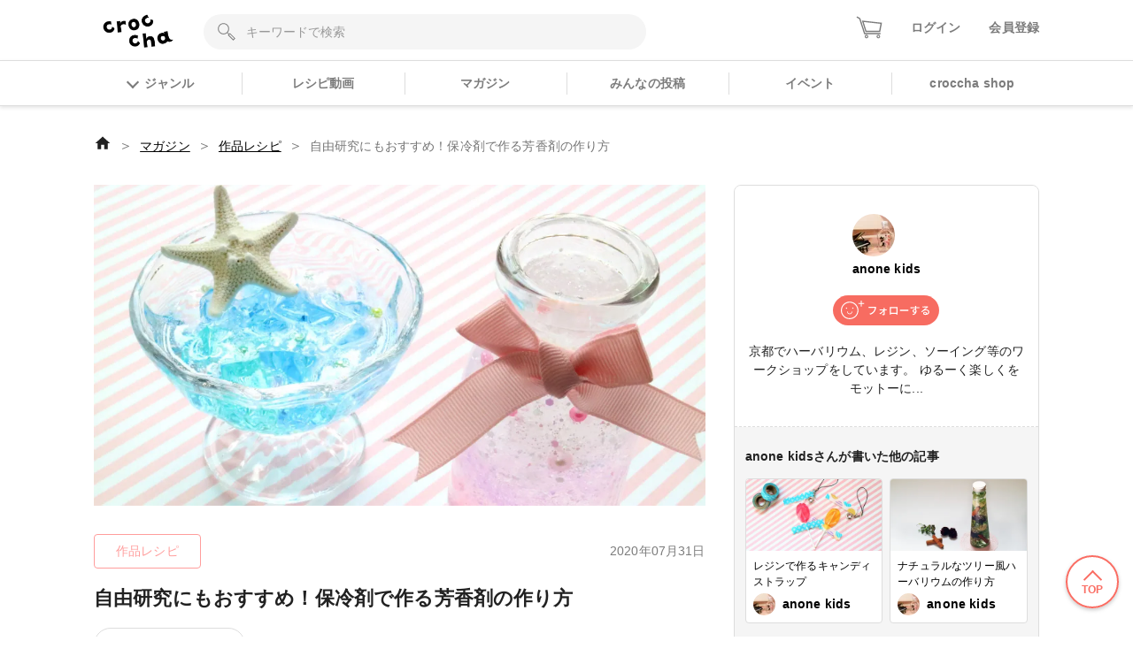

--- FILE ---
content_type: text/html; charset=utf-8
request_url: https://web.croccha.com/magazines/horeizai_houkouzai
body_size: 28681
content:
<!DOCTYPE html><html lang="ja-JP"><head><meta charSet="utf-8"/><meta name="viewport" content="width=device-width"/><meta name="twitter:site" content="@croccha_com"/><meta property="fb:app_id" content="354037938752333"/><meta property="og:type" content="article"/><meta property="og:site_name" content="croccha（クロッチャ）"/><title>自由研究にもおすすめ！保冷剤で作る芳香剤の作り方 | croccha</title><meta name="robots" content="index,follow"/><meta name="description" content="お店などでもらった後、つい残しておきたくなる保冷剤。けれど、たまってくるとありすぎて用途に困ることもしばしば。
そんなときの、保冷剤の活用方法としておすすめなのが、この芳香剤です。基本の材料は、吸水ポリマーでできている保冷剤と容器とアロマがあればできるので、材料を揃えやすいのも魅力です。自宅にあるような水性カラーペンで簡単に色付けもでき、パールなどの飾りを使ってアレンジも無限大なので、オリジナルの芳香剤を作ることができます。
火や刃物を使わず、簡単にできる上、透明感が涼しげでとても綺麗なので、夏休みの自由研究にもおすすめです。"/><meta name="twitter:card" content="summary_large_image"/><meta property="og:title" content="自由研究にもおすすめ！保冷剤で作る芳香剤の作り方 | croccha(クロッチャ) ハンドメイド好きが集まるSNS "/><meta property="og:description" content="お店などでもらった後、つい残しておきたくなる保冷剤。けれど、たまってくるとありすぎて用途に困ることもしばしば。
そんなときの、保冷剤の活用方法としておすすめなのが、この芳香剤です。基本の材料は、吸水ポリマーでできている保冷剤と容器とアロマがあればできるので、材料を揃えやすいのも魅力です。自宅にあるような水性カラーペンで簡単に色付けもでき、パールなどの飾りを使ってアレンジも無限大なので、オリジナルの芳香剤を作ることができます。
火や刃物を使わず、簡単にできる上、透明感が涼しげでとても綺麗なので、夏休みの自由研究にもおすすめです。"/><meta property="og:url" content="https://web.croccha.com/magazines/horeizai_houkouzai"/><meta property="og:image" content="https://static.croccha.com/contentful/TNDrx0XKSU19s9uz5VdIb.jpg"/><meta property="og:image:alt" content="自由研究にもおすすめ！保冷剤で作る芳香剤の作り方"/><meta property="og:image:width" content="1200"/><meta property="og:image:height" content="630"/><script type="application/ld+json">{"@context":"https://schema.org","@type":"Article","datePublished":"2020-07-31T06:00:00.000Z","description":"お店などでもらった後、つい残しておきたくなる保冷剤。けれど、たまってくるとありすぎて用途に困ることもしばしば。,そんなときの、保冷剤の活用方法としておすすめなのが、この芳香剤です。基本の材料は、吸水ポリマーでできている保冷剤と容器とアロマがあればできるので、材料を揃えやすいのも魅力です。自宅にあるような水性カラーペンで簡単に色付けもでき、パールなどの飾りを使ってアレンジも無限大なので、オリジナルの芳香剤を作ることができます。,火や刃物を使わず、簡単にできる上、透明感が涼しげでとても綺麗なので、夏休みの自由研究にもおすすめです。","mainEntityOfPage":{"@type":"WebPage","@id":"https://example.com/article"},"headline":"自由研究にもおすすめ！保冷剤で作る芳香剤の作り方","image":["https://static.croccha.com/contentful/TNDrx0XKSU19s9uz5VdIb.jpg"],"dateModified":"2020-07-31T06:00:00.000Z","author":[{"@type":"Person","name":"anone kids"}],"publisher":{"@type":"Organization","name":"croccha","logo":{"@type":"ImageObject","url":"https://static.croccha.com/webapp/banners/croccha_logo.png?w=150"}}}</script><script src="https://cdn.iframe.ly/embed.js" async=""></script><script src="https://platform.twitter.com/widgets.js" async=""></script><link rel="preload" as="image" imageSrcSet="https://static.croccha.com/contentful/TNDrx0XKSU19s9uz5VdIb.jpg?w=1200&amp;p=t 1x, https://static.croccha.com/contentful/TNDrx0XKSU19s9uz5VdIb.jpg?w=3840&amp;p=t 2x" imageSizes=""/><meta name="next-head-count" content="21"/><meta http-equiv="Content-Security-Policy" content="object-src &#x27;none&#x27;; script-src &#x27;self&#x27; &#x27;unsafe-inline&#x27; &#x27;unsafe-eval&#x27; https: http: &#x27;nonce-mIyVtdS+5O9A+bNYbSU1e+D1hklfTICI0kTvTWJXrHx/CxpG3UMXZIFKLrU1kW9dq0n0K2v1In/E3nljnis35VuCzUx63iRxTnqzWXtrH6KkjotqzE0i3S8nL17LCEz4U0xvWQe11ymA0LUk8CKap4NFxmsvbJnCS/YYx7P7f7o=&#x27; &#x27;strict-dynamic&#x27;; base-uri &#x27;none&#x27;; report-to csp-endpoint;"/><link rel="apple-touch-icon" href="https://static.croccha.com/webapp/banners/apple-touch-icon.png"/><link rel="shortcut icon" href="https://static.croccha.com/webapp/banners/favicon.ico"/><link rel="icon" href="https://static.croccha.com/webapp/banners/android-chrome.png"/><link rel="preconnect" href="https://alb.app.croccha.com:3000"/><script nonce="mIyVtdS+5O9A+bNYbSU1e+D1hklfTICI0kTvTWJXrHx/CxpG3UMXZIFKLrU1kW9dq0n0K2v1In/E3nljnis35VuCzUx63iRxTnqzWXtrH6KkjotqzE0i3S8nL17LCEz4U0xvWQe11ymA0LUk8CKap4NFxmsvbJnCS/YYx7P7f7o=">
      /*! loadCSS. [c]2020 Filament Group, Inc. MIT License */
      (function(w){
        "use strict";
        /* exported loadCSS */
        var loadCSS = function( href, before, media, attributes ){
          // Arguments explained:
          // href [REQUIRED] is the URL for your CSS file.
          // before [OPTIONAL] is the element the script should use as a reference for injecting our stylesheet <link> before
          // By default, loadCSS attempts to inject the link after the last stylesheet or script in the DOM. However, you might desire a more specific location in your document.
          // media [OPTIONAL] is the media type or query of the stylesheet. By default it will be 'all'
          // attributes [OPTIONAL] is the Object of attribute name/attribute value pairs to set on the stylesheet's DOM Element.
          var doc = w.document;
          var ss = doc.createElement( "link" );
          var ref;
          if( before ){
            ref = before;
          }
          else {
            var refs = ( doc.body || doc.getElementsByTagName( "head" )[ 0 ] ).childNodes;
            ref = refs[ refs.length - 1];
          }

          var sheets = doc.styleSheets;
          // Set any of the provided attributes to the stylesheet DOM Element.
          if( attributes ){
            for( var attributeName in attributes ){
              if( attributes.hasOwnProperty( attributeName ) ){
                ss.setAttribute( attributeName, attributes[attributeName] );
              }
            }
          }
          ss.rel = "stylesheet";
          ss.href = href;
          // temporarily set media to something inapplicable to ensure it'll fetch without blocking render
          ss.media = "only x";

          // wait until body is defined before injecting link. This ensures a non-blocking load in IE11.
          function ready( cb ){
            if( doc.body ){
              return cb();
            }
            setTimeout(function(){
              ready( cb );
            });
          }
          // Inject link
            // Note: the ternary preserves the existing behavior of "before" argument, but we could choose to change the argument to "after" in a later release and standardize on ref.nextSibling for all refs
            // Note: insertBefore is used instead of appendChild, for safety re: http://www.paulirish.com/2011/surefire-dom-element-insertion/
          ready( function(){
            ref.parentNode.insertBefore( ss, ( before ? ref : ref.nextSibling ) );
          });
          // A method (exposed on return object for external use) that mimics onload by polling document.styleSheets until it includes the new sheet.
          var onloadcssdefined = function( cb ){
            var resolvedHref = ss.href;
            var i = sheets.length;
            while( i-- ){
              if( sheets[ i ].href === resolvedHref ){
                return cb();
              }
            }
            setTimeout(function() {
              onloadcssdefined( cb );
            });
          };

          function loadCB(){
            if( ss.addEventListener ){
              ss.removeEventListener( "load", loadCB );
            }
            ss.media = media || "all";
          }

          // once loaded, set link's media back to all so that the stylesheet applies once it loads
          if( ss.addEventListener ){
            ss.addEventListener( "load", loadCB);
          }
          ss.onloadcssdefined = onloadcssdefined;
          onloadcssdefined( loadCB );
          return ss;
        };
        // commonjs
        if( typeof exports !== "undefined" ){
          exports.loadCSS = loadCSS;
        }
        else {
          w.loadCSS = loadCSS;
        }
      }( typeof global !== "undefined" ? global : this ));

      loadCSS( "https://unpkg.com/nprogress@0.2.0/nprogress.css" );
      </script><script async="" nonce="mIyVtdS+5O9A+bNYbSU1e+D1hklfTICI0kTvTWJXrHx/CxpG3UMXZIFKLrU1kW9dq0n0K2v1In/E3nljnis35VuCzUx63iRxTnqzWXtrH6KkjotqzE0i3S8nL17LCEz4U0xvWQe11ymA0LUk8CKap4NFxmsvbJnCS/YYx7P7f7o=" src="https://www.googletagmanager.com/gtag/js?id=UA-98982894-7"></script><script nonce="mIyVtdS+5O9A+bNYbSU1e+D1hklfTICI0kTvTWJXrHx/CxpG3UMXZIFKLrU1kW9dq0n0K2v1In/E3nljnis35VuCzUx63iRxTnqzWXtrH6KkjotqzE0i3S8nL17LCEz4U0xvWQe11ymA0LUk8CKap4NFxmsvbJnCS/YYx7P7f7o="> window.dataLayer = window.dataLayer || []; function gtag(){dataLayer.push(arguments);} gtag('js', new Date()); gtag('config', 'UA-98982894-7'); </script><script async="" nonce="mIyVtdS+5O9A+bNYbSU1e+D1hklfTICI0kTvTWJXrHx/CxpG3UMXZIFKLrU1kW9dq0n0K2v1In/E3nljnis35VuCzUx63iRxTnqzWXtrH6KkjotqzE0i3S8nL17LCEz4U0xvWQe11ymA0LUk8CKap4NFxmsvbJnCS/YYx7P7f7o=" src="https://www.googletagmanager.com/gtag/js?id=G-6FH6HHJPFP"></script><script nonce="mIyVtdS+5O9A+bNYbSU1e+D1hklfTICI0kTvTWJXrHx/CxpG3UMXZIFKLrU1kW9dq0n0K2v1In/E3nljnis35VuCzUx63iRxTnqzWXtrH6KkjotqzE0i3S8nL17LCEz4U0xvWQe11ymA0LUk8CKap4NFxmsvbJnCS/YYx7P7f7o="> window.dataLayer = window.dataLayer || []; function gtag(){dataLayer.push(arguments);} gtag('js', new Date()); gtag('config', 'G-6FH6HHJPFP'); </script><meta name="google-site-verification" content="VUXYcgx8_14ZdHZ8yO49IU8Nbi9LCrUQOqmKDlvSr64"/><script nonce="mIyVtdS+5O9A+bNYbSU1e+D1hklfTICI0kTvTWJXrHx/CxpG3UMXZIFKLrU1kW9dq0n0K2v1In/E3nljnis35VuCzUx63iRxTnqzWXtrH6KkjotqzE0i3S8nL17LCEz4U0xvWQe11ymA0LUk8CKap4NFxmsvbJnCS/YYx7P7f7o="> (function(c,l,a,r,i,t,y){ c[a]=c[a]||function(){(c[a].q=c[a].q||[]).push(arguments)}; t=l.createElement(r);t.async=1;t.src="https://www.clarity.ms/tag/"+i; y=l.getElementsByTagName(r)[0];y.parentNode.insertBefore(t,y); })(window, document, "clarity", "script", "gdel6e9cle"); </script><meta name="twitter:card" content="summary_large_image"/><meta name="viewport" content="initial-scale=1.0, width=device-width"/><noscript data-n-css="mIyVtdS+5O9A+bNYbSU1e+D1hklfTICI0kTvTWJXrHx/CxpG3UMXZIFKLrU1kW9dq0n0K2v1In/E3nljnis35VuCzUx63iRxTnqzWXtrH6KkjotqzE0i3S8nL17LCEz4U0xvWQe11ymA0LUk8CKap4NFxmsvbJnCS/YYx7P7f7o="></noscript><script defer="" nonce="mIyVtdS+5O9A+bNYbSU1e+D1hklfTICI0kTvTWJXrHx/CxpG3UMXZIFKLrU1kW9dq0n0K2v1In/E3nljnis35VuCzUx63iRxTnqzWXtrH6KkjotqzE0i3S8nL17LCEz4U0xvWQe11ymA0LUk8CKap4NFxmsvbJnCS/YYx7P7f7o=" nomodule="" src="/_next/static/chunks/polyfills-c67a75d1b6f99dc8.js"></script><script defer="" src="/_next/static/chunks/3809.5013838f89bad510.js" nonce="mIyVtdS+5O9A+bNYbSU1e+D1hklfTICI0kTvTWJXrHx/CxpG3UMXZIFKLrU1kW9dq0n0K2v1In/E3nljnis35VuCzUx63iRxTnqzWXtrH6KkjotqzE0i3S8nL17LCEz4U0xvWQe11ymA0LUk8CKap4NFxmsvbJnCS/YYx7P7f7o="></script><script src="/_next/static/chunks/webpack-a46700f946d02668.js" nonce="mIyVtdS+5O9A+bNYbSU1e+D1hklfTICI0kTvTWJXrHx/CxpG3UMXZIFKLrU1kW9dq0n0K2v1In/E3nljnis35VuCzUx63iRxTnqzWXtrH6KkjotqzE0i3S8nL17LCEz4U0xvWQe11ymA0LUk8CKap4NFxmsvbJnCS/YYx7P7f7o=" defer=""></script><script src="/_next/static/chunks/framework-755dab5a5cdaaedc.js" nonce="mIyVtdS+5O9A+bNYbSU1e+D1hklfTICI0kTvTWJXrHx/CxpG3UMXZIFKLrU1kW9dq0n0K2v1In/E3nljnis35VuCzUx63iRxTnqzWXtrH6KkjotqzE0i3S8nL17LCEz4U0xvWQe11ymA0LUk8CKap4NFxmsvbJnCS/YYx7P7f7o=" defer=""></script><script src="/_next/static/chunks/main-68ba9a7d7696a8a1.js" nonce="mIyVtdS+5O9A+bNYbSU1e+D1hklfTICI0kTvTWJXrHx/CxpG3UMXZIFKLrU1kW9dq0n0K2v1In/E3nljnis35VuCzUx63iRxTnqzWXtrH6KkjotqzE0i3S8nL17LCEz4U0xvWQe11ymA0LUk8CKap4NFxmsvbJnCS/YYx7P7f7o=" defer=""></script><script src="/_next/static/chunks/pages/_app-dd25c1d285e33e13.js" nonce="mIyVtdS+5O9A+bNYbSU1e+D1hklfTICI0kTvTWJXrHx/CxpG3UMXZIFKLrU1kW9dq0n0K2v1In/E3nljnis35VuCzUx63iRxTnqzWXtrH6KkjotqzE0i3S8nL17LCEz4U0xvWQe11ymA0LUk8CKap4NFxmsvbJnCS/YYx7P7f7o=" defer=""></script><script src="/_next/static/chunks/ea88be26-88b0f309bf8f8077.js" nonce="mIyVtdS+5O9A+bNYbSU1e+D1hklfTICI0kTvTWJXrHx/CxpG3UMXZIFKLrU1kW9dq0n0K2v1In/E3nljnis35VuCzUx63iRxTnqzWXtrH6KkjotqzE0i3S8nL17LCEz4U0xvWQe11ymA0LUk8CKap4NFxmsvbJnCS/YYx7P7f7o=" defer=""></script><script src="/_next/static/chunks/6b05130c-dd8ce1a63b7baaad.js" nonce="mIyVtdS+5O9A+bNYbSU1e+D1hklfTICI0kTvTWJXrHx/CxpG3UMXZIFKLrU1kW9dq0n0K2v1In/E3nljnis35VuCzUx63iRxTnqzWXtrH6KkjotqzE0i3S8nL17LCEz4U0xvWQe11ymA0LUk8CKap4NFxmsvbJnCS/YYx7P7f7o=" defer=""></script><script src="/_next/static/chunks/fcc27f93-9d7723e82c9322b5.js" nonce="mIyVtdS+5O9A+bNYbSU1e+D1hklfTICI0kTvTWJXrHx/CxpG3UMXZIFKLrU1kW9dq0n0K2v1In/E3nljnis35VuCzUx63iRxTnqzWXtrH6KkjotqzE0i3S8nL17LCEz4U0xvWQe11ymA0LUk8CKap4NFxmsvbJnCS/YYx7P7f7o=" defer=""></script><script src="/_next/static/chunks/0eceb729-8922a06838d506b3.js" nonce="mIyVtdS+5O9A+bNYbSU1e+D1hklfTICI0kTvTWJXrHx/CxpG3UMXZIFKLrU1kW9dq0n0K2v1In/E3nljnis35VuCzUx63iRxTnqzWXtrH6KkjotqzE0i3S8nL17LCEz4U0xvWQe11ymA0LUk8CKap4NFxmsvbJnCS/YYx7P7f7o=" defer=""></script><script src="/_next/static/chunks/1898-3bec708d92622db2.js" nonce="mIyVtdS+5O9A+bNYbSU1e+D1hklfTICI0kTvTWJXrHx/CxpG3UMXZIFKLrU1kW9dq0n0K2v1In/E3nljnis35VuCzUx63iRxTnqzWXtrH6KkjotqzE0i3S8nL17LCEz4U0xvWQe11ymA0LUk8CKap4NFxmsvbJnCS/YYx7P7f7o=" defer=""></script><script src="/_next/static/chunks/6261-139a75b6fa75e714.js" nonce="mIyVtdS+5O9A+bNYbSU1e+D1hklfTICI0kTvTWJXrHx/CxpG3UMXZIFKLrU1kW9dq0n0K2v1In/E3nljnis35VuCzUx63iRxTnqzWXtrH6KkjotqzE0i3S8nL17LCEz4U0xvWQe11ymA0LUk8CKap4NFxmsvbJnCS/YYx7P7f7o=" defer=""></script><script src="/_next/static/chunks/687-f6c0d1c685dcbd47.js" nonce="mIyVtdS+5O9A+bNYbSU1e+D1hklfTICI0kTvTWJXrHx/CxpG3UMXZIFKLrU1kW9dq0n0K2v1In/E3nljnis35VuCzUx63iRxTnqzWXtrH6KkjotqzE0i3S8nL17LCEz4U0xvWQe11ymA0LUk8CKap4NFxmsvbJnCS/YYx7P7f7o=" defer=""></script><script src="/_next/static/chunks/8522-28d892437e5de310.js" nonce="mIyVtdS+5O9A+bNYbSU1e+D1hklfTICI0kTvTWJXrHx/CxpG3UMXZIFKLrU1kW9dq0n0K2v1In/E3nljnis35VuCzUx63iRxTnqzWXtrH6KkjotqzE0i3S8nL17LCEz4U0xvWQe11ymA0LUk8CKap4NFxmsvbJnCS/YYx7P7f7o=" defer=""></script><script src="/_next/static/chunks/4354-50c84a2057c520cf.js" nonce="mIyVtdS+5O9A+bNYbSU1e+D1hklfTICI0kTvTWJXrHx/CxpG3UMXZIFKLrU1kW9dq0n0K2v1In/E3nljnis35VuCzUx63iRxTnqzWXtrH6KkjotqzE0i3S8nL17LCEz4U0xvWQe11ymA0LUk8CKap4NFxmsvbJnCS/YYx7P7f7o=" defer=""></script><script src="/_next/static/chunks/5579-12f5367092f2c19c.js" nonce="mIyVtdS+5O9A+bNYbSU1e+D1hklfTICI0kTvTWJXrHx/CxpG3UMXZIFKLrU1kW9dq0n0K2v1In/E3nljnis35VuCzUx63iRxTnqzWXtrH6KkjotqzE0i3S8nL17LCEz4U0xvWQe11ymA0LUk8CKap4NFxmsvbJnCS/YYx7P7f7o=" defer=""></script><script src="/_next/static/chunks/7271-53830be696e5c546.js" nonce="mIyVtdS+5O9A+bNYbSU1e+D1hklfTICI0kTvTWJXrHx/CxpG3UMXZIFKLrU1kW9dq0n0K2v1In/E3nljnis35VuCzUx63iRxTnqzWXtrH6KkjotqzE0i3S8nL17LCEz4U0xvWQe11ymA0LUk8CKap4NFxmsvbJnCS/YYx7P7f7o=" defer=""></script><script src="/_next/static/chunks/6945-549ab92070c203c1.js" nonce="mIyVtdS+5O9A+bNYbSU1e+D1hklfTICI0kTvTWJXrHx/CxpG3UMXZIFKLrU1kW9dq0n0K2v1In/E3nljnis35VuCzUx63iRxTnqzWXtrH6KkjotqzE0i3S8nL17LCEz4U0xvWQe11ymA0LUk8CKap4NFxmsvbJnCS/YYx7P7f7o=" defer=""></script><script src="/_next/static/chunks/4152-db23bdffa5111b01.js" nonce="mIyVtdS+5O9A+bNYbSU1e+D1hklfTICI0kTvTWJXrHx/CxpG3UMXZIFKLrU1kW9dq0n0K2v1In/E3nljnis35VuCzUx63iRxTnqzWXtrH6KkjotqzE0i3S8nL17LCEz4U0xvWQe11ymA0LUk8CKap4NFxmsvbJnCS/YYx7P7f7o=" defer=""></script><script src="/_next/static/chunks/3410-0b4ea478913a58e0.js" nonce="mIyVtdS+5O9A+bNYbSU1e+D1hklfTICI0kTvTWJXrHx/CxpG3UMXZIFKLrU1kW9dq0n0K2v1In/E3nljnis35VuCzUx63iRxTnqzWXtrH6KkjotqzE0i3S8nL17LCEz4U0xvWQe11ymA0LUk8CKap4NFxmsvbJnCS/YYx7P7f7o=" defer=""></script><script src="/_next/static/chunks/pages/magazines/%5Bslug%5D-e8e16b23ee73aeb3.js" nonce="mIyVtdS+5O9A+bNYbSU1e+D1hklfTICI0kTvTWJXrHx/CxpG3UMXZIFKLrU1kW9dq0n0K2v1In/E3nljnis35VuCzUx63iRxTnqzWXtrH6KkjotqzE0i3S8nL17LCEz4U0xvWQe11ymA0LUk8CKap4NFxmsvbJnCS/YYx7P7f7o=" defer=""></script><script src="/_next/static/MaOV_WK9XFWV2vjx6GSEs/_buildManifest.js" nonce="mIyVtdS+5O9A+bNYbSU1e+D1hklfTICI0kTvTWJXrHx/CxpG3UMXZIFKLrU1kW9dq0n0K2v1In/E3nljnis35VuCzUx63iRxTnqzWXtrH6KkjotqzE0i3S8nL17LCEz4U0xvWQe11ymA0LUk8CKap4NFxmsvbJnCS/YYx7P7f7o=" defer=""></script><script src="/_next/static/MaOV_WK9XFWV2vjx6GSEs/_ssgManifest.js" nonce="mIyVtdS+5O9A+bNYbSU1e+D1hklfTICI0kTvTWJXrHx/CxpG3UMXZIFKLrU1kW9dq0n0K2v1In/E3nljnis35VuCzUx63iRxTnqzWXtrH6KkjotqzE0i3S8nL17LCEz4U0xvWQe11ymA0LUk8CKap4NFxmsvbJnCS/YYx7P7f7o=" defer=""></script><style data-styled="" data-styled-version="5.3.11">{/*!
 * ress.css • v2.0.2
 * MIT License
 * github.com/filipelinhares/ress
 */}/*!sc*/
html{box-sizing:border-box;-webkit-text-size-adjust:100%;word-break:break-word;-moz-tab-size:4;tab-size:4;}/*!sc*/
*,::before,::after{background-repeat:no-repeat;box-sizing:inherit;}/*!sc*/
::before,::after{-webkit-text-decoration:inherit;text-decoration:inherit;vertical-align:inherit;}/*!sc*/
*{padding:0;margin:0;}/*!sc*/
hr{overflow:visible;height:0;}/*!sc*/
details,main{display:block;}/*!sc*/
summary{display:list-item;}/*!sc*/
small{font-size:80%;}/*!sc*/
[hidden]{display:none;}/*!sc*/
abbr[title]{border-bottom:none;-webkit-text-decoration:underline;text-decoration:underline;-webkit-text-decoration:underline dotted;text-decoration:underline dotted;}/*!sc*/
a{background-color:transparent;-webkit-tap-highlight-color:rgba(0,0,0,0);cursor:pointer;}/*!sc*/
a:active,a:hover{outline-width:0;}/*!sc*/
code,kbd,pre,samp{font-family:monospace,monospace;}/*!sc*/
pre{font-size:1em;}/*!sc*/
b,strong{font-weight:bolder;}/*!sc*/
sub,sup{font-size:75%;line-height:0;position:relative;vertical-align:baseline;}/*!sc*/
sub{bottom:-0.25em;}/*!sc*/
sup{top:-0.5em;}/*!sc*/
input{border-radius:0;}/*!sc*/
[disabled]{cursor:default;}/*!sc*/
[type="number"]::-webkit-inner-spin-button,[type="number"]::-webkit-outer-spin-button{height:auto;}/*!sc*/
[type="search"]{-webkit-appearance:textfield;outline-offset:-2px;}/*!sc*/
[type="search"]::-webkit-search-decoration{-webkit-appearance:none;}/*!sc*/
textarea{overflow:auto;resize:vertical;}/*!sc*/
button,input,optgroup,select,textarea{font:inherit;}/*!sc*/
optgroup{font-weight:bold;}/*!sc*/
button{overflow:visible;}/*!sc*/
button,select{text-transform:none;}/*!sc*/
button,[type="button"],[type="reset"],[type="submit"],[role="button"]{cursor:pointer;}/*!sc*/
button::-moz-focus-inner,[type="button"]::-moz-focus-inner,[type="reset"]::-moz-focus-inner,[type="submit"]::-moz-focus-inner{border-style:none;padding:0;}/*!sc*/
button:-moz-focusring,[type="button"]::-moz-focus-inner,[type="reset"]::-moz-focus-inner,[type="submit"]::-moz-focus-inner{outline:1px dotted ButtonText;}/*!sc*/
button,html [type="button"],[type="reset"],[type="submit"]{-webkit-appearance:button;}/*!sc*/
button,input,select,textarea{background-color:transparent;border-style:none;}/*!sc*/
select{-moz-appearance:none;-webkit-appearance:none;}/*!sc*/
select::-ms-expand{display:none;}/*!sc*/
select::-ms-value{color:currentColor;}/*!sc*/
legend{border:0;color:inherit;display:table;max-width:100%;white-space:normal;max-width:100%;}/*!sc*/
::-webkit-file-upload-button{-webkit-appearance:button;color:inherit;font:inherit;}/*!sc*/
img{border-style:none;max-width:100%;vertical-align:bottom;aspect-ratio:attr(width) / attr(height);}/*!sc*/
progress{vertical-align:baseline;}/*!sc*/
svg:not([fill]){fill:currentColor;}/*!sc*/
@media screen{[hidden~="screen"]{display:inherit;}[hidden~="screen"]:not(:active):not(:focus):not(:target){position:absolute !important;-webkit-clip:rect(0 0 0 0) !important;clip:rect(0 0 0 0) !important;}}/*!sc*/
[aria-busy="true"]{cursor:progress;}/*!sc*/
[aria-controls]{cursor:pointer;}/*!sc*/
[aria-disabled="true"]{cursor:default;}/*!sc*/
html{font-size:100%;}/*!sc*/
body{font-size:0.875em;font-family:'Noto Sans JP',sans-serif;line-height:1.5;word-wrap:break-word;}/*!sc*/
@supports (-ms-ime-align:auto){body{word-break:break-all;}}/*!sc*/
@media screen and (max-width:767px){input{font-size:1rem;}}/*!sc*/
h1,h2,h3,h4,h5{font-weight:bold;line-height:1.3;}/*!sc*/
h1{font-size:1.125rem;}/*!sc*/
h2{font-size:1rem;}/*!sc*/
h3{font-size:0.875rem;}/*!sc*/
h4{font-size:0.75rem;}/*!sc*/
h5{font-size:0.75rem;}/*!sc*/
ul[class],ol[class]{list-style:none;}/*!sc*/
li{list-style:none;}/*!sc*/
a{-webkit-text-decoration:none;text-decoration:none;color:initial;outline:none;cursor:pointer;-webkit-tap-highlight-color:rgba(255,255,255,0.8);}/*!sc*/
button{-webkit-tap-highlight-color:rgba(255,255,255,0.8);}/*!sc*/
a:hover{-webkit-text-decoration:none;text-decoration:none;opacity:.8;}/*!sc*/
a:active{-webkit-text-decoration:none;text-decoration:none;opacity:.8;}/*!sc*/
a:focus,*:focus{outline:none;}/*!sc*/
input::-webkit-outer-spin-button,input::-webkit-inner-spin-button{-webkit-appearance:none;margin:0;}/*!sc*/
.shop-tab.react-tabs{background:#fff;}/*!sc*/
.shop-tab .react-tabs__tab-list{display:-webkit-box;display:-webkit-flex;display:-ms-flexbox;display:flex;-webkit-align-items:center;-webkit-box-align:center;-ms-flex-align:center;align-items:center;-webkit-box-pack:justify;-webkit-justify-content:space-between;-ms-flex-pack:justify;justify-content:space-between;border-bottom:none;margin:0;}/*!sc*/
.shop-tab .react-tabs__tab{border:1px solid transparent;border-bottom:none;bottom:-1px;position:relative;text-align:center;cursor:pointer;}/*!sc*/
.shop-tab .react-tabs__tab--selected{background:transparent;border:none;}/*!sc*/
.ReactModal__Overlay.ReactModal__Overlay--after-open{background-color:rgba(0,0,0,0.5) !important;}/*!sc*/
.iframely-responsive>*{border-radius:8px;}/*!sc*/
data-styled.g1[id="sc-global-cCKzgy1"]{content:"sc-global-cCKzgy1,"}/*!sc*/
.eWWlEG{display:inline-block;}/*!sc*/
data-styled.g2[id="Anchor__A-sc-739c5e53-0"]{content:"eWWlEG,"}/*!sc*/
.fRKjjF{display:inline-block;cursor:pointer;}/*!sc*/
data-styled.g3[id="Anchor__Span-sc-739c5e53-1"]{content:"fRKjjF,"}/*!sc*/
.eSXnnw{max-width:none;width:80px;height:auto;}/*!sc*/
@media screen and (max-width:767px){.eSXnnw{width:64px;}}/*!sc*/
.eFNDYt{max-width:none;width:100px;height:auto;}/*!sc*/
data-styled.g10[id="Logo__LogoImg-sc-f289df05-0"]{content:"eSXnnw,eFNDYt,"}/*!sc*/
.dICjqe::before{content:'';display:inline-block;position:relative;left:0;top:0.25rem;width:10px;height:10px;margin-right:0.5rem;border-style:solid;border-width:2px 2px 0 0;border-color:#7c7c7c;vertical-align:top;-webkit-transform:rotate(135deg);-ms-transform:rotate(135deg);transform:rotate(135deg);}/*!sc*/
.gtmNFu::before{content:'';display:inline-block;position:relative;left:0;top:0.25rem;width:10px;height:10px;margin-right:0.5rem;border-style:solid;border-width:2px 2px 0 0;border-color:#FA6D63;vertical-align:top;-webkit-transform:rotate(135deg);-ms-transform:rotate(135deg);transform:rotate(135deg);}/*!sc*/
.dsSSJk::before{content:'';display:inline-block;position:relative;left:0;top:0.25rem;width:10px;height:10px;margin-right:0.5rem;border-style:solid;border-width:2px 2px 0 0;border-color:#fff;vertical-align:top;-webkit-transform:rotate(135deg);-ms-transform:rotate(135deg);transform:rotate(135deg);}/*!sc*/
data-styled.g11[id="ChevronIcon__IconWrap-sc-8c1e6081-0"]{content:"dICjqe,gtmNFu,dsSSJk,"}/*!sc*/
.dikLcb{display:-webkit-box;display:-webkit-flex;display:-ms-flexbox;display:flex;-webkit-align-items:center;-webkit-box-align:center;-ms-flex-align:center;align-items:center;-webkit-box-pack:center;-webkit-justify-content:center;-ms-flex-pack:center;justify-content:center;}/*!sc*/
data-styled.g12[id="Image__Picture-sc-b5914034-0"]{content:"dikLcb,"}/*!sc*/
.eomhvw{max-width:100%;}/*!sc*/
data-styled.g13[id="Image__WrapImageNext-sc-b5914034-1"]{content:"eomhvw,"}/*!sc*/
.jxYram{margin-left:-5px;z-index:100;max-width:800px;}/*!sc*/
@media screen and (max-width:768px){.jxYram{width:100vw;}}/*!sc*/
@media (min-width:1200px){.jxYram{max-width:1100px;}}/*!sc*/
data-styled.g14[id="Popover__StyledPopper-sc-d9b267ef-0"]{content:"jxYram,"}/*!sc*/
.bpsTPG{width:100%;height:100%;color:#7c7c7c;font-weight:bold;}/*!sc*/
.bpsTPG:hover,.bpsTPG:active,.bpsTPG:visited{color:#7c7c7c;opacity:0.8;}/*!sc*/
.bpsTPG > span::before{top:0.3rem;}/*!sc*/
data-styled.g20[id="GlobalGenresMenu__GenreMenuButton-sc-21905a3d-0"]{content:"bpsTPG,"}/*!sc*/
.fSbtxn{width:48px;height:48px;border-radius:50%;background:#F5F5F5;overflow:hidden;}/*!sc*/
data-styled.g21[id="Avatar__Wrap-sc-4301b5f7-0"]{content:"fSbtxn,"}/*!sc*/
.VGCbh{object-fit:cover;vertical-align:inherit;}/*!sc*/
data-styled.g22[id="Avatar__UserImage-sc-4301b5f7-1"]{content:"VGCbh,"}/*!sc*/
.iOWovK{position:relative;display:-webkit-box;display:-webkit-flex;display:-ms-flexbox;display:flex;}/*!sc*/
data-styled.g23[id="HeaderCart__StyledAnchor-sc-626f7eb9-0"]{content:"iOWovK,"}/*!sc*/
@media screen and (max-width:360px){.iZHpQQ{width:26px;}}/*!sc*/
data-styled.g24[id="HeaderCart__StyledCartIcon-sc-626f7eb9-1"]{content:"iZHpQQ,"}/*!sc*/
.hPhILL{border:none;background-color:#F5F5F5;width:100%;height:40px;padding:0 2rem 0 3rem;border-radius:20px;}/*!sc*/
.hPhILL::-webkit-input-placeholder{color:#999;}/*!sc*/
.hPhILL::-moz-placeholder{color:#999;}/*!sc*/
.hPhILL:-ms-input-placeholder{color:#999;}/*!sc*/
.hPhILL::placeholder{color:#999;}/*!sc*/
.hPhILL:-ms-input-placeholder{color:#999;}/*!sc*/
.hPhILL::-ms-input-placeholder{color:#999;}/*!sc*/
data-styled.g27[id="rhf__InputWrap-sc-5d3e5c4b-1"]{content:"hPhILL,"}/*!sc*/
.fsGhgb{width:100%;}/*!sc*/
data-styled.g30[id="List__Empty-sc-ed55f44e-1"]{content:"fsGhgb,"}/*!sc*/
.iOwbvF{background:#fff;}/*!sc*/
data-styled.g38[id="FooterLinks__Container-sc-877d9a46-0"]{content:"iOwbvF,"}/*!sc*/
.JFhYp{display:-webkit-box;display:-webkit-flex;display:-ms-flexbox;display:flex;-webkit-box-pack:end;-webkit-justify-content:flex-end;-ms-flex-pack:end;justify-content:flex-end;max-width:800px;margin:auto;padding:1.5rem 1rem;font-size:0.75rem;}/*!sc*/
@media screen and (max-width:767px){.JFhYp{-webkit-flex-wrap:wrap;-ms-flex-wrap:wrap;flex-wrap:wrap;-webkit-box-pack:center;-webkit-justify-content:center;-ms-flex-pack:center;justify-content:center;padding-bottom:1rem;}}/*!sc*/
@media (min-width:1200px){.JFhYp{max-width:1100px;}}/*!sc*/
data-styled.g39[id="FooterLinks__FooterLinksList-sc-877d9a46-1"]{content:"JFhYp,"}/*!sc*/
.efQyNk{margin-left:1.5rem;}/*!sc*/
@media screen and (max-width:767px){.efQyNk{margin:0 1rem 1rem;}}/*!sc*/
data-styled.g40[id="FooterLinks__FooterLinksItem-sc-877d9a46-2"]{content:"efQyNk,"}/*!sc*/
.gMLfdn{max-width:800px;margin:auto;padding:0 1rem 1.5rem;font-size:0.75rem;color:#999;text-align:right;}/*!sc*/
@media screen and (max-width:767px){.gMLfdn{text-align:center;}}/*!sc*/
@media (min-width:1200px){.gMLfdn{max-width:1100px;}}/*!sc*/
data-styled.g41[id="FooterLinks__Copyright-sc-877d9a46-3"]{content:"gMLfdn,"}/*!sc*/
.eUZvwH{position:relative;display:block;width:40px;height:40px;border-radius:50%;background:#999;}/*!sc*/
.eUZvwH:before{content:'';position:absolute;top:0;left:0;bottom:0;right:0;background-repeat:no-repeat;background-size:contain;display:block;margin:auto;width:24px;height:24px;background-image:url(https://static.croccha.com/webapp/banners/sns_instagram_circle.png?w=100);}/*!sc*/
.ixhzQv{position:relative;display:block;width:40px;height:40px;border-radius:50%;background:#999;}/*!sc*/
.ixhzQv:before{content:'';position:absolute;top:0;left:0;bottom:0;right:0;background-repeat:no-repeat;background-size:contain;display:block;margin:auto;width:24px;height:24px;background-image:url(https://static.croccha.com/webapp/banners/sns_x_circle.png);}/*!sc*/
.dBoNAH{position:relative;display:block;width:40px;height:40px;border-radius:50%;background:#999;}/*!sc*/
.dBoNAH:before{content:'';position:absolute;top:0;left:0;bottom:0;right:0;background-repeat:no-repeat;background-size:contain;display:block;margin:auto;width:24px;height:24px;background-image:url(https://static.croccha.com/webapp/banners/sns_facebook_circle.png?w=100);}/*!sc*/
data-styled.g42[id="SnsIcon__IconWrap-sc-a3e94cdb-0"]{content:"eUZvwH,ixhzQv,dBoNAH,"}/*!sc*/
.fBBEWo{display:grid;max-width:800px;margin:auto;padding:2rem 1rem;}/*!sc*/
@media screen and (min-width:768px){.fBBEWo{grid-template-columns:130px 160px 160px 320px;}}/*!sc*/
@media screen and (min-width:768px) and (max-width:959px){.fBBEWo{grid-template-columns:96px 160px 160px 320px;}}/*!sc*/
@media screen and (max-width:767px){.fBBEWo{grid-template-columns:repeat(1,3fr);}}/*!sc*/
@media (min-width:1200px){.fBBEWo{max-width:1100px;grid-template-columns:170px 200px 200px 400px;}}/*!sc*/
data-styled.g43[id="FooterSiteMap__SiteMap-sc-2513b6d-0"]{content:"fBBEWo,"}/*!sc*/
.iQdSMe{display:-webkit-box;display:-webkit-flex;display:-ms-flexbox;display:flex;-webkit-align-items:center;-webkit-box-align:center;-ms-flex-align:center;align-items:center;}/*!sc*/
@media screen and (max-width:767px){.iQdSMe{-webkit-box-pack:center;-webkit-justify-content:center;-ms-flex-pack:center;justify-content:center;}}/*!sc*/
@media screen and (min-width:768px) and (max-width:959px){.iQdSMe img{width:80px;}}/*!sc*/
data-styled.g44[id="FooterSiteMap__LogoWrap-sc-2513b6d-1"]{content:"iQdSMe,"}/*!sc*/
@media screen and (max-width:767px){.ikyRcF{grid-row-start:3;display:-webkit-box;display:-webkit-flex;display:-ms-flexbox;display:flex;-webkit-flex-wrap:wrap;-ms-flex-wrap:wrap;flex-wrap:wrap;-webkit-box-pack:center;-webkit-justify-content:center;-ms-flex-pack:center;justify-content:center;}}/*!sc*/
.ikyRcF > li{display:-webkit-box;display:-webkit-flex;display:-ms-flexbox;display:flex;-webkit-align-items:center;-webkit-box-align:center;-ms-flex-align:center;align-items:center;height:30px;margin:0 0 0.5rem;}/*!sc*/
@media screen and (max-width:767px){.ikyRcF > li{margin:0 1rem 0.5rem;}}/*!sc*/
.ikyRcF > li:last-child{margin-bottom:0;}/*!sc*/
data-styled.g45[id="FooterSiteMap__SiteMapList-sc-2513b6d-2"]{content:"ikyRcF,"}/*!sc*/
.bXOgUQ::before{-webkit-transform:rotate(45deg);-ms-transform:rotate(45deg);transform:rotate(45deg);top:6px;}/*!sc*/
@media screen and (max-width:767px){.bXOgUQ{display:none;}}/*!sc*/
data-styled.g46[id="FooterSiteMap__StyledIcon-sc-2513b6d-3"]{content:"bXOgUQ,"}/*!sc*/
@media screen and (max-width:767px){.gkgkIV{grid-row-start:2;display:-webkit-box;display:-webkit-flex;display:-ms-flexbox;display:flex;-webkit-box-pack:center;-webkit-justify-content:center;-ms-flex-pack:center;justify-content:center;margin:1rem 0;}}/*!sc*/
.gkgkIV > li{margin-right:1rem;margin-bottom:0.5rem;}/*!sc*/
.gkgkIV > li:last-child{margin-right:0;}/*!sc*/
data-styled.g47[id="FooterSiteMap__SNSList-sc-2513b6d-4"]{content:"gkgkIV,"}/*!sc*/
.ecrQHU{display:-webkit-box;display:-webkit-flex;display:-ms-flexbox;display:flex;-webkit-align-items:center;-webkit-box-align:center;-ms-flex-align:center;align-items:center;}/*!sc*/
@media screen and (max-width:767px){.ecrQHU > span{display:none;}}/*!sc*/
@media screen and (min-width:768px){.ecrQHU > span{vertical-align:top;}}/*!sc*/
data-styled.g48[id="FooterSiteMap__SnsLink-sc-2513b6d-5"]{content:"ecrQHU,"}/*!sc*/
.ihsUc{display:inline-block;background:#fff;width:35px;height:35px;}/*!sc*/
.ihsUc:before{width:35px;height:35px;}/*!sc*/
@media screen and (min-width:768px){.ihsUc{margin-right:1rem;}}/*!sc*/
data-styled.g49[id="FooterSiteMap__SNSAnchor-sc-2513b6d-6"]{content:"ihsUc,"}/*!sc*/
.hcjMMl{display:inline-block;background:#fff;width:35px;height:35px;}/*!sc*/
.hcjMMl:before{width:20px;height:20px;}/*!sc*/
@media screen and (min-width:768px){.hcjMMl{margin-right:1rem;}}/*!sc*/
data-styled.g50[id="FooterSiteMap__SNSXAnchor-sc-2513b6d-7"]{content:"hcjMMl,"}/*!sc*/
.bBDsiP{display:block;height:40px;margin:auto;padding:0 1rem;line-height:18px;border-radius:20px;text-align:center;-webkit-appearance:none;-moz-appearance:none;-webkit-appearance:none;-moz-appearance:none;appearance:none;cursor:pointer;font-weight:bold;display:-webkit-box;display:-webkit-flex;display:-ms-flexbox;display:flex;-webkit-align-items:center;-webkit-box-align:center;-ms-flex-align:center;align-items:center;-webkit-box-pack:center;-webkit-justify-content:center;-ms-flex-pack:center;justify-content:center;background:#FA6D63;border:none;color:#fff;}/*!sc*/
@media screen and (min-width:768px){.bBDsiP{min-width:200px;}}/*!sc*/
@media screen and (max-width:767px){.bBDsiP{width:80%;}}/*!sc*/
.bBDsiP:focus{outline:0;}/*!sc*/
.bBDsiP:hover{opacity:0.8;}/*!sc*/
.bBDsiP:active{opacity:0.8;}/*!sc*/
@media screen and (min-width:768px){.bBDsiP{max-width:300px;}}/*!sc*/
.bBDsiP:hover{opacity:0.8;color:inherit;-webkit-text-decoration:inherit;text-decoration:inherit;}/*!sc*/
.bBDsiP:hover{color:#fff;}/*!sc*/
data-styled.g57[id="LinkButton__Span-sc-7eb5ce3e-1"]{content:"bBDsiP,"}/*!sc*/
.iqkMlU{background-image:url(https://static.croccha.com/webapp/banners/png/pc/pc_bg.png);background-repeat:repeat;}/*!sc*/
data-styled.g60[id="FooterAppBanner__BannerWrap-sc-e7996fde-2"]{content:"iqkMlU,"}/*!sc*/
.bQwDDt{position:relative;max-width:800px;height:300px;margin:auto;padding-top:1rem;}/*!sc*/
data-styled.g61[id="FooterAppBanner__BannerContainer-sc-e7996fde-3"]{content:"bQwDDt,"}/*!sc*/
.fTgbqM{position:absolute;left:0;bottom:0;}/*!sc*/
data-styled.g62[id="FooterAppBanner__BannerLeftSide-sc-e7996fde-4"]{content:"fTgbqM,"}/*!sc*/
.kAZgXJ{position:absolute;right:0;top:50%;-webkit-transform:translateY(-50%);-ms-transform:translateY(-50%);transform:translateY(-50%);}/*!sc*/
data-styled.g63[id="FooterAppBanner__BannerRightSide-sc-e7996fde-5"]{content:"kAZgXJ,"}/*!sc*/
.lmbXko{display:-webkit-box;display:-webkit-flex;display:-ms-flexbox;display:flex;-webkit-flex-direction:row;-ms-flex-direction:row;flex-direction:row;-webkit-align-items:center;-webkit-box-align:center;-ms-flex-align:center;align-items:center;}/*!sc*/
data-styled.g64[id="FooterAppBanner__FlexRowWrap-sc-e7996fde-6"]{content:"lmbXko,"}/*!sc*/
.gCoCIZ{margin-bottom:2rem;display:-webkit-box;display:-webkit-flex;display:-ms-flexbox;display:flex;-webkit-flex-direction:row;-ms-flex-direction:row;flex-direction:row;}/*!sc*/
data-styled.g65[id="FooterAppBanner__LogoContainer-sc-e7996fde-7"]{content:"gCoCIZ,"}/*!sc*/
.HsoPh{margin-left:24px;font-size:1.625rem;font-weight:bold;color:#fff;}/*!sc*/
data-styled.g66[id="FooterAppBanner__FooterMessage-sc-e7996fde-8"]{content:"HsoPh,"}/*!sc*/
.hEyteY{display:-webkit-box;display:-webkit-flex;display:-ms-flexbox;display:flex;-webkit-flex-direction:row;-ms-flex-direction:row;flex-direction:row;padding:10px 1rem;background:#f98e8a;border-radius:8px;}/*!sc*/
.hEyteY > div:first-child{margin-right:1rem;}/*!sc*/
data-styled.g67[id="FooterAppBanner__QrContainer-sc-e7996fde-9"]{content:"hEyteY,"}/*!sc*/
.jVqQIZ{width:55px;height:55px;}/*!sc*/
data-styled.g68[id="FooterAppBanner__QrImage-sc-e7996fde-10"]{content:"jVqQIZ,"}/*!sc*/
.hJpugp{margin-left:1rem;color:#fff;font-size:0.875rem;font-weight:bold;}/*!sc*/
data-styled.g69[id="FooterAppBanner__QrLabel-sc-e7996fde-11"]{content:"hJpugp,"}/*!sc*/
.jkvvyf{background:#F5F5F5;margin-top:auto;}/*!sc*/
data-styled.g75[id="MagazineFooter__Footer-sc-d00bd1a8-0"]{content:"jkvvyf,"}/*!sc*/
.YXvxG{padding:2rem 1rem;max-width:800px;margin:auto;}/*!sc*/
@media (min-width:1200px){.YXvxG{max-width:1100px;}}/*!sc*/
.YXvxG > h2{text-align:center;margin-bottom:1.5rem;}/*!sc*/
data-styled.g76[id="MagazineFooter__FooterInner-sc-d00bd1a8-1"]{content:"YXvxG,"}/*!sc*/
.ikbXLj{display:-webkit-box;display:-webkit-flex;display:-ms-flexbox;display:flex;-webkit-flex-wrap:wrap;-ms-flex-wrap:wrap;flex-wrap:wrap;}/*!sc*/
data-styled.g77[id="MagazineFooter__StyledList-sc-d00bd1a8-2"]{content:"ikbXLj,"}/*!sc*/
.kcIKsV{display:grid;grid-template-columns:repeat(4,1fr);grid-gap:1rem;grid-gap:8px;}/*!sc*/
.kcIKsV li{background:#fff;border:1px solid #DDDDDD;border-radius:4px;padding:1rem;text-align:center;}/*!sc*/
.kcIKsV li:nth-child(1){border-color:#ff9d9c;}/*!sc*/
.kcIKsV li:nth-child(1) span{color:#ff9d9c;}/*!sc*/
.kcIKsV li:nth-child(2){border-color:#9ebfe7;}/*!sc*/
.kcIKsV li:nth-child(2) span{color:#9ebfe7;}/*!sc*/
.kcIKsV li:nth-child(3){border-color:#ffc362;}/*!sc*/
.kcIKsV li:nth-child(3) span{color:#ffc362;}/*!sc*/
.kcIKsV li:nth-child(4){border-color:#9ec9b7;}/*!sc*/
.kcIKsV li:nth-child(4) span{color:#9ec9b7;}/*!sc*/
.kcIKsV li > a{display:block;}/*!sc*/
@media screen and (max-width:767px){.kcIKsV{display:grid;grid-template-columns:repeat(2,1fr);grid-gap:1rem;grid-gap:8px;}.kcIKsV li{padding:12px 0;}}/*!sc*/
data-styled.g78[id="MagazineFooter__CategoryList-sc-d00bd1a8-3"]{content:"kcIKsV,"}/*!sc*/
.elsXxZ{width:100%;}/*!sc*/
@media screen and (min-width:768px){.elsXxZ{-webkit-flex:2;-ms-flex:2;flex:2;min-width:0;}}/*!sc*/
@media screen and (max-width:767px){.elsXxZ{grid-column-start:2;grid-column-end:4;grid-row-start:1;overflow:hidden;display:-webkit-box;display:-webkit-flex;display:-ms-flexbox;display:flex;-webkit-box-pack:end;-webkit-justify-content:flex-end;-ms-flex-pack:end;justify-content:flex-end;}}/*!sc*/
data-styled.g101[id="HeaderUserMenu__UserMenu-sc-60bffff6-0"]{content:"elsXxZ,"}/*!sc*/
.brWKLW{display:-webkit-box;display:-webkit-flex;display:-ms-flexbox;display:flex;-webkit-box-pack:end;-webkit-justify-content:flex-end;-ms-flex-pack:end;justify-content:flex-end;-webkit-align-items:center;-webkit-box-align:center;-ms-flex-align:center;align-items:center;}/*!sc*/
data-styled.g102[id="HeaderUserMenu__InnerWrap-sc-60bffff6-1"]{content:"brWKLW,"}/*!sc*/
.cvkxoO{position:relative;margin-left:2rem;color:#7c7c7c;font-weight:bold;}/*!sc*/
.cvkxoO:not(:first-child).HeaderUserMenu__StyledAnchor-sc-60bffff6-2::before{content:'｜';position:absolute;left:-1.5rem;}/*!sc*/
.cvkxoO:nth-child(2){margin-left:2.5rem;}/*!sc*/
@media screen and (max-width:360px){.cvkxoO{font-size:12px;margin-left:1.5rem;}.cvkxoO:nth-child(2){margin-left:2rem;}}/*!sc*/
data-styled.g103[id="HeaderUserMenu__StyledAnchor-sc-60bffff6-2"]{content:"cvkxoO,"}/*!sc*/
.imYXqf{width:100%;}/*!sc*/
@media screen and (min-width:768px){.imYXqf{-webkit-flex:2.5;-ms-flex:2.5;flex:2.5;}}/*!sc*/
@media screen and (max-width:767px){.imYXqf{grid-column-start:1;grid-column-end:4;}}/*!sc*/
data-styled.g111[id="GlobalSearchWord__HeaderSearch-sc-920e75ff-0"]{content:"imYXqf,"}/*!sc*/
.eDZuvb{position:relative;}/*!sc*/
@media screen and (max-width:767px){.eDZuvb{margin-top:1rem;}}/*!sc*/
@media (min-width:1200px){.eDZuvb{max-width:500px;}}/*!sc*/
.eDZuvb input{min-width:300px;}/*!sc*/
data-styled.g112[id="GlobalSearchWord__FormWrap-sc-920e75ff-1"]{content:"eDZuvb,"}/*!sc*/
.fUhEPv{position:absolute;top:0;bottom:0;left:1rem;margin:auto;}/*!sc*/
data-styled.g113[id="GlobalSearchWord__SearchButton-sc-920e75ff-2"]{content:"fUhEPv,"}/*!sc*/
.cussqW{height:40px;}/*!sc*/
data-styled.g114[id="GlobalSearchWord__StyledIcon-sc-920e75ff-3"]{content:"cussqW,"}/*!sc*/
@media screen and (min-width:768px){.botfXl{margin-bottom:1rem;}}/*!sc*/
@media screen and (max-width:767px){.botfXl{margin-bottom:1.5rem;}}/*!sc*/
data-styled.g122[id="NormalHeader__HeaderWrap-sc-bcc7460a-0"]{content:"botfXl,"}/*!sc*/
.exkdsz{margin:1rem auto 0.75rem;padding:0 1rem;}/*!sc*/
@media screen and (min-width:768px){.exkdsz{display:grid;grid-template-columns:100px auto auto;grid-gap:24px;max-width:1024px;}}/*!sc*/
@media screen and (max-width:767px){.exkdsz{display:grid;grid-template-columns:repeat(3,2fr);margin:0 auto;padding:1rem 1rem 0.75rem;box-shadow:0 2px 4px 0 rgba(124,124,124,0.2);}}/*!sc*/
@media (min-width:1200px){.exkdsz{max-width:1100px;}}/*!sc*/
data-styled.g123[id="NormalHeader__HeaderUpper-sc-bcc7460a-1"]{content:"exkdsz,"}/*!sc*/
@media screen and (min-width:768px){.bqGDIy{-webkit-flex:1;-ms-flex:1;flex:1;}}/*!sc*/
@media screen and (max-width:767px){.bqGDIy{grid-column-start:1;}}/*!sc*/
@media (min-width:1200px){.bqGDIy{text-align:center;}}/*!sc*/
data-styled.g124[id="NormalHeader__LogoWrap-sc-bcc7460a-2"]{content:"bqGDIy,"}/*!sc*/
.gumgo{border:#DDDDDD solid;border-width:1px 0 1px 0;}/*!sc*/
@media screen and (max-width:767px){.gumgo{font-size:0.875rem;}}/*!sc*/
@media screen and (min-width:768px){.gumgo{box-shadow:0 2px 4px 0 rgba(124,124,124,0.2);}}/*!sc*/
data-styled.g125[id="NormalHeader__GlobalNav-sc-bcc7460a-3"]{content:"gumgo,"}/*!sc*/
.cBlflF{margin:auto;}/*!sc*/
@media screen and (min-width:768px){.cBlflF{display:-webkit-box;display:-webkit-flex;display:-ms-flexbox;display:flex;-webkit-box-pack:space-around;-webkit-justify-content:space-around;-ms-flex-pack:space-around;justify-content:space-around;max-width:800px;height:50px;}}/*!sc*/
@media screen and (max-width:767px){.cBlflF{display:grid;grid-template-columns:repeat(3,2fr);}}/*!sc*/
@media (min-width:1200px){.cBlflF{max-width:1100px;}}/*!sc*/
data-styled.g126[id="NormalHeader__GlobalNavList-sc-bcc7460a-4"]{content:"cBlflF,"}/*!sc*/
.jspBfr{-webkit-align-items:center;-webkit-box-align:center;-ms-flex-align:center;align-items:center;-webkit-box-pack:center;-webkit-justify-content:center;-ms-flex-pack:center;justify-content:center;width:100%;height:100%;}/*!sc*/
.jspBfr:nth-child(n + 2){position:relative;}/*!sc*/
@media screen and (min-width:768px){.jspBfr::after{content:'';position:absolute;top:0;bottom:0;left:0;margin:auto;width:1px;height:50%;border-left:1px solid #DDDDDD;}.jspBfr:first-child.NormalHeader__GlobalNavItem-sc-bcc7460a-5::after{content:'';border:none;}}/*!sc*/
@media screen and (max-width:767px){.jspBfr{border:solid #DDDDDD;height:42px;}.jspBfr:nth-child(-n + 3){border-width:0 1px 1px 0;}.jspBfr:nth-of-type(n + 4){border-width:0 1px 0 0;}.jspBfr:nth-of-type(3n){border-right:none;}}/*!sc*/
data-styled.g127[id="NormalHeader__GlobalNavItem-sc-bcc7460a-5"]{content:"jspBfr,"}/*!sc*/
.eRlwzT{display:-webkit-box;display:-webkit-flex;display:-ms-flexbox;display:flex;-webkit-align-items:center;-webkit-box-align:center;-ms-flex-align:center;align-items:center;-webkit-box-pack:center;-webkit-justify-content:center;-ms-flex-pack:center;justify-content:center;width:100%;height:100%;color:#7c7c7c;font-weight:bold;}/*!sc*/
data-styled.g128[id="NormalHeader__GlobalNavAnchor-sc-bcc7460a-6"]{content:"eRlwzT,"}/*!sc*/
.eGyJAc{display:-webkit-box;display:-webkit-flex;display:-ms-flexbox;display:flex;-webkit-flex-direction:column;-ms-flex-direction:column;flex-direction:column;min-height:100vh;}/*!sc*/
@media screen and (min-width:768px){.eGyJAc{overflow-x:hidden;}}/*!sc*/
data-styled.g129[id="BaseLayout__Wrapper-sc-6b1011ec-0"]{content:"eGyJAc,"}/*!sc*/
.bzbgmf{margin:0 auto 4rem;padding-top:1rem;width:100%;background-color:#fff;}/*!sc*/
data-styled.g130[id="BaseLayoutTemplate__Main-sc-793afb74-0"]{content:"bzbgmf,"}/*!sc*/
.sgaYr{margin:0 auto;padding:0 1rem;}/*!sc*/
@media screen and (max-width:767px){.sgaYr{max-width:540px;}}/*!sc*/
@media screen and (min-width:768px){.sgaYr{max-width:800px;}}/*!sc*/
@media (min-width:1200px){.sgaYr{max-width:1100px;}}/*!sc*/
data-styled.g131[id="BaseLayoutTemplate__Container-sc-793afb74-1"]{content:"sgaYr,"}/*!sc*/
.iwRvaR{margin:0 0 2rem auto;}/*!sc*/
@media screen and (max-width:767px){.iwRvaR{display:none;}}/*!sc*/
data-styled.g132[id="BaseLayoutTemplate__BreadCrumbWrap-sc-793afb74-2"]{content:"iwRvaR,"}/*!sc*/
.kALviK{margin:4rem 0;padding:0.5rem 1rem;background-color:#F5F5F5;}/*!sc*/
@media screen and (min-width:768px){.kALviK{display:none;}}/*!sc*/
data-styled.g133[id="BaseLayoutTemplate__BreadCrumbWrapSP-sc-793afb74-3"]{content:"kALviK,"}/*!sc*/
.ffHgwp{height:100%;border-radius:8px;border:1px solid #DDDDDD;background:#fff;}/*!sc*/
data-styled.g138[id="Card__BaseCard-sc-8c0393db-0"]{content:"ffHgwp,"}/*!sc*/
.diqXE{font-size:0.75rem;}/*!sc*/
data-styled.g154[id="ItemPic__Wrap-sc-b68b56f0-0"]{content:"diqXE,"}/*!sc*/
.igKRQk{width:100%;height:100%;}/*!sc*/
data-styled.g155[id="ItemPic__StyledAnchor-sc-b68b56f0-1"]{content:"igKRQk,"}/*!sc*/
.ifiMXf{position:relative;display:block;padding-top:100%;border-top-left-radius:8px;border-top-right-radius:8px;background:#F5F5F5;}/*!sc*/
data-styled.g156[id="ItemPic__ImageWrap-sc-b68b56f0-2"]{content:"ifiMXf,"}/*!sc*/
.jGeHlI{position:absolute;top:0;left:0;width:100%;height:100%;object-fit:contain;border-top-left-radius:8px;border-top-right-radius:8px;background:#fff;}/*!sc*/
data-styled.g157[id="ItemPic__ItemImage-sc-b68b56f0-3"]{content:"jGeHlI,"}/*!sc*/
.gKKjGy{overflow:hidden;display:-webkit-box;-webkit-box-orient:vertical;-webkit-line-clamp:2;-webkit-line-clamp:2;}/*!sc*/
data-styled.g158[id="ItemPic__ItemName-sc-b68b56f0-4"]{content:"gKKjGy,"}/*!sc*/
.fawCKL{display:-webkit-box;display:-webkit-flex;display:-ms-flexbox;display:flex;-webkit-flex-direction:column;-ms-flex-direction:column;flex-direction:column;padding:0.5rem;height:80px;}/*!sc*/
data-styled.g159[id="ItemPic__ItemInfo-sc-b68b56f0-5"]{content:"fawCKL,"}/*!sc*/
.bexULS{margin-top:0.5rem;}/*!sc*/
data-styled.g160[id="ItemPic__PriceTextWrap-sc-b68b56f0-6"]{content:"bexULS,"}/*!sc*/
.bpezuN{cursor:pointer;width:20px;height:20px;}/*!sc*/
.bowNgF{cursor:pointer;width:24px;height:24px;}/*!sc*/
data-styled.g214[id="FavoriteButton__Wrap-sc-cbb852de-0"]{content:"bpezuN,bowNgF,"}/*!sc*/
.hWxZtB{margin:5rem 0;}/*!sc*/
.hWxZtB > p{margin:2rem 0;}/*!sc*/
@media screen and (max-width:767px){.hWxZtB{margin:2rem 0;}.hWxZtB > p{margin:1rem 0;}}/*!sc*/
data-styled.g226[id="RichContents__Section-sc-2825d090-1"]{content:"hWxZtB,"}/*!sc*/
.dePasC{margin-bottom:1rem;padding:0 0.75rem 0.75rem;border-bottom:4px solid #F5F5F5;font-size:1.125rem;}/*!sc*/
.dePasC:not(:first-child){margin-top:2rem;}/*!sc*/
data-styled.g227[id="RichContents__SectionHeading-sc-2825d090-2"]{content:"dePasC,"}/*!sc*/
.fUrTcX{margin:0 auto 1rem;}/*!sc*/
data-styled.g230[id="RichContents__ImageWrap-sc-2825d090-5"]{content:"fUrTcX,"}/*!sc*/
.dmizMn{margin:auto;cursor:pointer;width:120px;height:40px;}/*!sc*/
data-styled.g370[id="FollowTextButton__Wrap-sc-22570e5b-0"]{content:"dmizMn,"}/*!sc*/
.eYzsYo{display:grid;grid-template-columns:44px 44px 44px;grid-gap:16px;-webkit-box-pack:center;-webkit-justify-content:center;-ms-flex-pack:center;justify-content:center;}/*!sc*/
data-styled.g382[id="ShareButtonList__IconList-sc-fb25b9c3-0"]{content:"eYzsYo,"}/*!sc*/
.xqmVM{display:-webkit-box;display:-webkit-flex;display:-ms-flexbox;display:flex;-webkit-align-items:center;-webkit-box-align:center;-ms-flex-align:center;align-items:center;-webkit-box-pack:center;-webkit-justify-content:center;-ms-flex-pack:center;justify-content:center;border-radius:50%;color:#fff;width:100%;padding:0.5rem;white-space:nowrap;overflow:hidden;background:#00aced;}/*!sc*/
@media screen and (max-width:767px){.xqmVM > span{display:none;}}/*!sc*/
data-styled.g383[id="ShareButtonList__TwitterShare-sc-fb25b9c3-1"]{content:"xqmVM,"}/*!sc*/
.bwOhll{display:-webkit-box;display:-webkit-flex;display:-ms-flexbox;display:flex;-webkit-align-items:center;-webkit-box-align:center;-ms-flex-align:center;align-items:center;-webkit-box-pack:center;-webkit-justify-content:center;-ms-flex-pack:center;justify-content:center;border-radius:50%;color:#fff;width:100%;padding:0.5rem;white-space:nowrap;overflow:hidden;background:#3b5998;}/*!sc*/
@media screen and (max-width:767px){.bwOhll > span{display:none;}}/*!sc*/
data-styled.g384[id="ShareButtonList__FBShare-sc-fb25b9c3-2"]{content:"bwOhll,"}/*!sc*/
.euQMbg{display:-webkit-box;display:-webkit-flex;display:-ms-flexbox;display:flex;-webkit-align-items:center;-webkit-box-align:center;-ms-flex-align:center;align-items:center;-webkit-box-pack:center;-webkit-justify-content:center;-ms-flex-pack:center;justify-content:center;border-radius:50%;color:#fff;width:100%;padding:0.5rem;white-space:nowrap;overflow:hidden;background:#00b800;}/*!sc*/
@media screen and (max-width:767px){.euQMbg > span{display:none;}}/*!sc*/
data-styled.g385[id="ShareButtonList__LineShare-sc-fb25b9c3-3"]{content:"euQMbg,"}/*!sc*/
.hBTdNz{position:fixed;bottom:2rem;right:1rem;display:-webkit-box;display:-webkit-flex;display:-ms-flexbox;display:flex;-webkit-flex-direction:column;-ms-flex-direction:column;flex-direction:column;-webkit-box-pack:center;-webkit-justify-content:center;-ms-flex-pack:center;justify-content:center;-webkit-align-items:center;-webkit-box-align:center;-ms-flex-align:center;align-items:center;height:60px;width:60px;border-radius:50%;border:2px solid #FA6D63;background:rgba(255,255,255,0.8);box-shadow:0 2px 4px 0 rgba(124,124,124,0.4);z-index:1000;}/*!sc*/
.hBTdNz > span{display:block;color:#FA6D63;font-size:0.75rem;font-weight:600;}/*!sc*/
data-styled.g474[id="StickyScrollButton__StyledButton-sc-1467b68-0"]{content:"hBTdNz,"}/*!sc*/
.CJJnK::before{top:8px;left:4px;width:15px;height:15px;-webkit-transform:rotate(-45deg);-ms-transform:rotate(-45deg);transform:rotate(-45deg);}/*!sc*/
data-styled.g475[id="StickyScrollButton__StyledChevron-sc-1467b68-1"]{content:"CJJnK,"}/*!sc*/
.fyytoR{display:-webkit-box;display:-webkit-flex;display:-ms-flexbox;display:flex;-webkit-flex-direction:column;-ms-flex-direction:column;flex-direction:column;-webkit-align-items:center;-webkit-box-align:center;-ms-flex-align:center;align-items:center;-webkit-box-pack:center;-webkit-justify-content:center;-ms-flex-pack:center;justify-content:center;text-align:center;border-bottom:1px dashed #DDDDDD;background-color:#fff;margin-bottom:1.5rem;padding:2rem 1rem;}/*!sc*/
data-styled.g481[id="WriterInfo__Author-sc-e7a1922c-0"]{content:"fyytoR,"}/*!sc*/
.bfDrBc > a{display:block;width:100%;}/*!sc*/
data-styled.g482[id="WriterInfo__StyledAnchor-sc-e7a1922c-1"]{content:"bfDrBc,"}/*!sc*/
.HUfrr{pointer-events:none;}/*!sc*/
data-styled.g483[id="WriterInfo__StyledAvatar-sc-e7a1922c-2"]{content:"HUfrr,"}/*!sc*/
.gPMpdH{display:block;font-weight:bold;margin:4px auto 1rem;}/*!sc*/
data-styled.g484[id="WriterInfo__UserNameLink-sc-e7a1922c-3"]{content:"gPMpdH,"}/*!sc*/
.gtwLON{margin-top:1rem;}/*!sc*/
data-styled.g485[id="WriterInfo__ProfileText-sc-e7a1922c-4"]{content:"gtwLON,"}/*!sc*/
.cJqohV{border:4px solid #F5F5F5;margin-bottom:4rem;border-radius:4px;}/*!sc*/
@media screen and (max-width:767px){.cJqohV{margin-bottom:2rem;}}/*!sc*/
.cJqohV > h2{background:#F5F5F5;padding:0.5rem 1rem 0.75rem;}/*!sc*/
.cJqohV > ol{padding:1.5rem 1rem;background:#fff;}/*!sc*/
.cJqohV > ol > li > a{color:#7c7c7c;font-weight:bold;}/*!sc*/
.cJqohV > ol > li:not(:last-child){margin-bottom:1.5rem;}/*!sc*/
data-styled.g486[id="TableOfContents__ArticleContents-sc-e2ab9c1c-0"]{content:"cJqohV,"}/*!sc*/
.jXgRdJ::before{-webkit-transform:rotate(45deg);-ms-transform:rotate(45deg);transform:rotate(45deg);top:8px;width:8px;height:8px;}/*!sc*/
data-styled.g487[id="TableOfContents__StyledIcon-sc-e2ab9c1c-1"]{content:"jXgRdJ,"}/*!sc*/
@media screen and (min-width:768px){.eNeFiy{margin-bottom:2rem;}}/*!sc*/
@media screen and (max-width:767px){.eNeFiy{margin:0 -1rem 1rem;}}/*!sc*/
data-styled.g491[id="MagazineMainImage__ImageWrap-sc-47d9bfc8-1"]{content:"eNeFiy,"}/*!sc*/
.bmtLuW{position:relative;font-size:0.75rem;}/*!sc*/
data-styled.g493[id="PouchItemPic__Wrap-sc-1c7a83d5-0"]{content:"bmtLuW,"}/*!sc*/
.lcjgPG{display:-webkit-box;display:-webkit-flex;display:-ms-flexbox;display:flex;-webkit-align-items:center;-webkit-box-align:center;-ms-flex-align:center;align-items:center;-webkit-box-pack:center;-webkit-justify-content:center;-ms-flex-pack:center;justify-content:center;position:absolute;top:4px;right:4px;width:38px;height:38px;background-color:rgba(255,255,255,0.8);border:1px solid #DDDDDD;border-radius:50%;}/*!sc*/
data-styled.g494[id="PouchItemPic__StyledFavButton-sc-1c7a83d5-1"]{content:"lcjgPG,"}/*!sc*/
.lnwkkQ{display:-webkit-inline-box;display:-webkit-inline-flex;display:-ms-inline-flexbox;display:inline-flex;-webkit-align-items:center;-webkit-box-align:center;-ms-flex-align:center;align-items:center;white-space:nowrap;background-color:#F5F5F5;height:2rem;padding:0 1rem;border-radius:1rem;font-size:0.875rem;cursor:pointer;height:auto;padding:0.5rem 1rem;border-radius:30px;white-space:pre-wrap;color:#474747;overflow:hidden;}/*!sc*/
.lnwkkQ > span{font-size:0.75rem;margin-left:8px;white-space:nowrap;}/*!sc*/
data-styled.g495[id="GenreChip__Wrap-sc-6f6c362a-0"]{content:"lnwkkQ,"}/*!sc*/
@media screen and (min-width:768px){.kLhZCF{display:grid;gap:2rem;grid-template-columns:2fr 1fr;}}/*!sc*/
@media screen and (max-width:767px){.kLhZCF{margin-top:-2.5rem;}}/*!sc*/
.kLhZCF p{line-height:2;}/*!sc*/
data-styled.g510[id="slug-__GridWrap-sc-be80f046-0"]{content:"kLhZCF,"}/*!sc*/
.vOXor{min-width:0;}/*!sc*/
data-styled.g511[id="slug-__MainColumn-sc-be80f046-1"]{content:"vOXor,"}/*!sc*/
.fgNqEe{margin-bottom:3rem;}/*!sc*/
.fgNqEe > h2{margin-bottom:1rem;font-size:1.375rem;}/*!sc*/
data-styled.g512[id="slug-__Section-sc-be80f046-2"]{content:"fgNqEe,"}/*!sc*/
.hJwMRM{display:-webkit-box;display:-webkit-flex;display:-ms-flexbox;display:flex;-webkit-align-items:center;-webkit-box-align:center;-ms-flex-align:center;align-items:center;-webkit-box-pack:justify;-webkit-justify-content:space-between;-ms-flex-pack:justify;justify-content:space-between;margin-bottom:1rem;}/*!sc*/
data-styled.g513[id="slug-__DateWrap-sc-be80f046-3"]{content:"hJwMRM,"}/*!sc*/
.kxNfNR{display:-webkit-box;display:-webkit-flex;display:-ms-flexbox;display:flex;-webkit-align-items:center;-webkit-box-align:center;-ms-flex-align:center;align-items:center;-webkit-box-pack:center;-webkit-justify-content:center;-ms-flex-pack:center;justify-content:center;padding:0.5rem 1.5rem;border:1px solid;border-radius:4px;border-color:#FF9D9C;color:#FF9D9C;}/*!sc*/
data-styled.g514[id="slug-__Category-sc-be80f046-4"]{content:"kxNfNR,"}/*!sc*/
.idOnHD{color:#7c7c7c;text-align:right;}/*!sc*/
data-styled.g515[id="slug-__PublishAt-sc-be80f046-5"]{content:"idOnHD,"}/*!sc*/
.dwfHIe{font-size:1.375rem;line-height:1.6;margin-bottom:1rem;}/*!sc*/
@media screen and (max-width:767px){.dwfHIe{line-height:1.4;}}/*!sc*/
data-styled.g516[id="slug-__Title-sc-be80f046-6"]{content:"dwfHIe,"}/*!sc*/
.jRodNg{display:-webkit-box;display:-webkit-flex;display:-ms-flexbox;display:flex;-webkit-align-items:center;-webkit-box-align:center;-ms-flex-align:center;align-items:center;margin-bottom:1rem;}/*!sc*/
.jRodNg > span{color:#7c7c7c;}/*!sc*/
data-styled.g517[id="slug-__FavButtonWrap-sc-be80f046-7"]{content:"jRodNg,"}/*!sc*/
.jvXQaM{display:-webkit-box;display:-webkit-flex;display:-ms-flexbox;display:flex;-webkit-align-items:center;-webkit-box-align:center;-ms-flex-align:center;align-items:center;padding:0.5rem 1.5rem;border:1px solid #DDDDDD;border-radius:20px;color:#7c7c7c;cursor:pointer;}/*!sc*/
.jvXQaM > span{font-size:0.75rem;margin-left:4px;}/*!sc*/
data-styled.g518[id="slug-__BtnBorder-sc-be80f046-8"]{content:"jvXQaM,"}/*!sc*/
.fnqpYe{margin-bottom:1.5rem;}/*!sc*/
data-styled.g519[id="slug-__LeadSentence-sc-be80f046-9"]{content:"fnqpYe,"}/*!sc*/
.chGyis{display:-webkit-box;display:-webkit-flex;display:-ms-flexbox;display:flex;-webkit-align-items:center;-webkit-box-align:center;-ms-flex-align:center;align-items:center;margin-bottom:24px;}/*!sc*/
.chGyis > span{font-size:0.75rem;margin-right:8px;}/*!sc*/
data-styled.g520[id="slug-__GenreWrap-sc-be80f046-10"]{content:"chGyis,"}/*!sc*/
.jDrBpq{display:-webkit-box;display:-webkit-flex;display:-ms-flexbox;display:flex;-webkit-flex-wrap:wrap;-ms-flex-wrap:wrap;flex-wrap:wrap;margin-bottom:24px;}/*!sc*/
.jDrBpq > li{font-size:0.75rem;margin:0 12px 8px 0;}/*!sc*/
data-styled.g521[id="slug-__KeywordsList-sc-be80f046-11"]{content:"jDrBpq,"}/*!sc*/
.kcmbiI{color:#FA6D63;white-space:pre-wrap;}/*!sc*/
data-styled.g522[id="slug-__KeywordAcnhor-sc-be80f046-12"]{content:"kcmbiI,"}/*!sc*/
.DbjAY h2{font-size:1rem;margin-bottom:1rem;}/*!sc*/
data-styled.g523[id="slug-__ItemSection-sc-be80f046-13"]{content:"DbjAY,"}/*!sc*/
@media screen and (max-width:767px){.TLPKa{display:grid;grid-template-columns:repeat(3,1fr);grid-gap:1rem;grid-gap:12px 8px;}}/*!sc*/
@media screen and (min-width:768px){.TLPKa{display:grid;grid-template-columns:repeat(5,1fr);grid-gap:1rem;grid-gap:12px;}}/*!sc*/
@media screen and (min-width:768px) and (max-width:959px){.TLPKa{grid-template-columns:repeat(4,1fr);}}/*!sc*/
data-styled.g524[id="slug-__StyledItemPic-sc-be80f046-14"]{content:"TLPKa,"}/*!sc*/
.hMZvAN{display:grid;grid-gap:24px;-webkit-align-items:center;-webkit-box-align:center;-ms-flex-align:center;align-items:center;-webkit-box-pack:center;-webkit-justify-content:center;-ms-flex-pack:center;justify-content:center;margin:80px auto 60px;}/*!sc*/
@media screen and (max-width:767px){.hMZvAN{margin:2rem auto;}}/*!sc*/
data-styled.g525[id="slug-__ShareSection-sc-be80f046-15"]{content:"hMZvAN,"}/*!sc*/
.geTQHx{display:-webkit-box;display:-webkit-flex;display:-ms-flexbox;display:flex;}/*!sc*/
@media screen and (max-width:767px){.geTQHx{display:none;}}/*!sc*/
data-styled.g526[id="slug-__Pager-sc-be80f046-16"]{content:"geTQHx,"}/*!sc*/
.FlFyn{display:-webkit-box;display:-webkit-flex;display:-ms-flexbox;display:flex;grid-gap:8px;margin-top:4rem;}/*!sc*/
@media screen and (min-width:768px){.FlFyn{display:none;}}/*!sc*/
data-styled.g527[id="slug-__PagerSP-sc-be80f046-17"]{content:"FlFyn,"}/*!sc*/
.dUGbYt{border-radius:4px;margin:0;max-width:none;width:30%;height:48px;}/*!sc*/
@media screen and (max-width:767px){.dUGbYt{max-width:calc(49vw - 1rem);width:100%;}}/*!sc*/
data-styled.g528[id="slug-__PagerButton-sc-be80f046-18"]{content:"dUGbYt,"}/*!sc*/
.jpokaF{margin-left:0;margin-right:auto;}/*!sc*/
data-styled.g529[id="slug-__PreviewButton-sc-be80f046-19"]{content:"jpokaF,"}/*!sc*/
.efMhxC{margin-left:auto;margin-right:0;}/*!sc*/
data-styled.g530[id="slug-__NextButton-sc-be80f046-20"]{content:"efMhxC,"}/*!sc*/
.jVlApl{display:block;border:1px solid #fff;border-radius:50%;width:20px;height:20px;}/*!sc*/
.jVlApl::before{top:5px;width:8px;height:8px;}/*!sc*/
data-styled.g531[id="slug-__StyledChevronIcon-sc-be80f046-21"]{content:"jVlApl,"}/*!sc*/
.bNHrQP{margin-right:8px;}/*!sc*/
.bNHrQP::before{-webkit-transform:rotate(-135deg);-ms-transform:rotate(-135deg);transform:rotate(-135deg);left:5px;}/*!sc*/
data-styled.g532[id="slug-__PreviewIcon-sc-be80f046-22"]{content:"bNHrQP,"}/*!sc*/
.hJQwhL{margin-left:8px;}/*!sc*/
.hJQwhL::before{-webkit-transform:rotate(45deg);-ms-transform:rotate(45deg);transform:rotate(45deg);left:2px;}/*!sc*/
data-styled.g533[id="slug-__NextIcon-sc-be80f046-23"]{content:"hJQwhL,"}/*!sc*/
.bjlxAe{min-width:0;}/*!sc*/
.bjlxAe > section{padding-bottom:2rem;}/*!sc*/
.bjlxAe > section > h2{font-size:1.125rem;}/*!sc*/
data-styled.g536[id="slug-__SideColumn-sc-be80f046-26"]{content:"bjlxAe,"}/*!sc*/
.cvelvJ{background-color:#F5F5F5;border:1px solid #DDDDDD;border-radius:0.5rem;overflow:hidden;}/*!sc*/
data-styled.g537[id="slug-__WriterSection-sc-be80f046-27"]{content:"cvelvJ,"}/*!sc*/
</style><style id="jss-server-side"></style></head><body><div id="__next"><div class="BaseLayout__Wrapper-sc-6b1011ec-0 eGyJAc"><header class="NormalHeader__HeaderWrap-sc-bcc7460a-0 botfXl"><div class="NormalHeader__HeaderUpper-sc-bcc7460a-1 exkdsz"><div class="NormalHeader__LogoWrap-sc-bcc7460a-2 bqGDIy"><a href="/"><span class="Anchor__Span-sc-739c5e53-1 fRKjjF"><img height="31" width="64" src="https://static.croccha.com/webapp/banners/croccha_logo.png?w=150?w=150" alt="ハンドメイド専用のSNSアプリ・croccha（クロッチャ）" class="Logo__LogoImg-sc-f289df05-0 eSXnnw"/></span></a></div><div class="GlobalSearchWord__HeaderSearch-sc-920e75ff-0 imYXqf"><form aria-haspopup="true" class="GlobalSearchWord__FormWrap-sc-920e75ff-1 eDZuvb"><button type="submit" disabled="" class="GlobalSearchWord__SearchButton-sc-920e75ff-2 fUhEPv"><svg viewBox="0 0 60 60" size="20" fill="#7c7c7c" class="GlobalSearchWord__StyledIcon-sc-920e75ff-3 cussqW" width="20" height="20"><path fill="#7c7c7c" d="M41.3 33.9l-2.6 2.6-4.6-4.6c2.8-3.3 4.5-7.6 4.5-12.3C38.6 9 30.1.5 19.5.5 9 .5.5 9.1.5 19.6s8.5 19.1 19 19.1c4.7 0 9.1-1.7 12.4-4.6l4.6 4.6-2.5 2.5 18.3 18.3 7.3-7.3-18.3-18.3zm-21.8 1.8c-8.9 0-16-7.2-16-16.1 0-8.9 7.2-16.1 16-16.1 8.9 0 16.1 7.2 16.1 16.1 0 8.9-7.2 16.1-16.1 16.1zm18.8 5.5l3-3 14 14-3 3-14-14z"></path></svg></button><div class="rhf__FieldWrap-sc-5d3e5c4b-0 hioeKt"><input name="keyword" placeholder="キーワードで検索" type="search" autoComplete="off" class="rhf__InputWrap-sc-5d3e5c4b-1 hPhILL"/></div></form></div><div class="HeaderUserMenu__UserMenu-sc-60bffff6-0 elsXxZ"><div class="HeaderUserMenu__InnerWrap-sc-60bffff6-1 brWKLW"><a href="https://shop.croccha.com/cart" target="_blank" rel="noopener noreferrer" class="Anchor__A-sc-739c5e53-0 eWWlEG HeaderCart__StyledAnchor-sc-626f7eb9-0 iOWovK"><svg viewBox="0 0 63.5 54.4" size="30" fill="#7c7c7c" class="HeaderCart__StyledCartIcon-sc-626f7eb9-1 iZHpQQ" width="30" height="30"><path fill="#7c7c7c" d="M53.6 47.1c1 0 1.9.8 1.9 1.9s-.9 1.9-1.9 1.9-1.9-.8-1.9-1.9c0-1 .8-1.9 1.9-1.9m0-2.4c-2.4 0-4.3 1.9-4.3 4.3s1.9 4.3 4.3 4.3 4.3-1.9 4.3-4.3-2-4.3-4.3-4.3zM25.2 47.1c1 0 1.9.8 1.9 1.9 0 1-.8 1.9-1.9 1.9-1 0-1.9-.8-1.9-1.9 0-1 .9-1.9 1.9-1.9m0-2.4c-2.4 0-4.3 1.9-4.3 4.3s1.9 4.3 4.3 4.3 4.3-1.9 4.3-4.3-1.9-4.3-4.3-4.3zM18.5 14.2l40 4.4c.1 0 .2.1.1.2l-3.1 16.4c0 .1-.1.1-.2.1H25.1c-.1 0-.1 0-.2-.1l-6.4-21m-4.2-3.5l8.5 27.5c0 .1.1.1.2.1h34.9c.1 0 .1-.1.2-.1l4.2-22c0-.1 0-.2-.1-.2l-47.9-5.3z"></path><path fill="#7c7c7c" d="M58.5 43.5H19.7c-.1 0-.1 0-.1-.1L7.9 7.3s0-.1-.1-.1L1.4 3.4c-.1 0-.1-.1-.1-.2L2.1 2 2.8.9c0-.1.1-.1.2-.1l7.4 4.4s.1 0 .1.1l11.3 35.1c0 .1.1.1.1.1h36.7c.1 0 .2.1.2.2v2.7c-.1 0-.2.1-.3.1z"></path></svg></a><a href="/login?referrer=%2Fmagazines%2Fhoreizai_houkouzai"><span class="Anchor__Span-sc-739c5e53-1 fRKjjF HeaderUserMenu__StyledAnchor-sc-60bffff6-2 cvkxoO"><span>ログイン</span></span></a><a href="/signup?referrer=%2Fmagazines%2Fhoreizai_houkouzai"><span class="Anchor__Span-sc-739c5e53-1 fRKjjF HeaderUserMenu__StyledAnchor-sc-60bffff6-2 cvkxoO"><span>会員登録</span></span></a></div></div></div><nav class="NormalHeader__GlobalNav-sc-bcc7460a-3 gumgo"><ul class="NormalHeader__GlobalNavList-sc-bcc7460a-4 cBlflF"><li class="NormalHeader__GlobalNavItem-sc-bcc7460a-5 jspBfr"><button aria-controls="simple-menu" aria-haspopup="true" class="GlobalGenresMenu__GenreMenuButton-sc-21905a3d-0 bpsTPG"><span color="#7c7c7c" class="ChevronIcon__IconWrap-sc-8c1e6081-0 dICjqe"></span>ジャンル</button></li><li class="NormalHeader__GlobalNavItem-sc-bcc7460a-5 jspBfr"><a class="NormalHeader__GlobalNavAnchor-sc-bcc7460a-6 eRlwzT" href="/magazines/keywords?text=%E3%83%AC%E3%82%B7%E3%83%94%E5%8B%95%E7%94%BB">レシピ動画</a></li><li class="NormalHeader__GlobalNavItem-sc-bcc7460a-5 jspBfr"><a class="NormalHeader__GlobalNavAnchor-sc-bcc7460a-6 eRlwzT" href="/magazines">マガジン</a></li><li class="NormalHeader__GlobalNavItem-sc-bcc7460a-5 jspBfr"><a class="NormalHeader__GlobalNavAnchor-sc-bcc7460a-6 eRlwzT" href="/posts">みんなの投稿</a></li><li class="NormalHeader__GlobalNavItem-sc-bcc7460a-5 jspBfr"><a class="NormalHeader__GlobalNavAnchor-sc-bcc7460a-6 eRlwzT" href="/events">イベント</a></li><li class="NormalHeader__GlobalNavItem-sc-bcc7460a-5 jspBfr"><a class="NormalHeader__GlobalNavAnchor-sc-bcc7460a-6 eRlwzT" href="https://shop.croccha.com">croccha shop</a></li></ul></nav></header><main class="BaseLayoutTemplate__Main-sc-793afb74-0 bzbgmf"><div class="BaseLayoutTemplate__Container-sc-793afb74-1 sgaYr"><div class="BaseLayoutTemplate__BreadCrumbWrap-sc-793afb74-2 iwRvaR"></div><article class="slug-__GridWrap-sc-be80f046-0 kLhZCF"><div class="slug-__MainColumn-sc-be80f046-1 vOXor"><div class="MagazineMainImage__ImageWrap-sc-47d9bfc8-1 eNeFiy"><picture class="Image__Picture-sc-b5914034-0 dikLcb"><span style="box-sizing:border-box;display:inline-block;overflow:hidden;width:initial;height:initial;background:none;opacity:1;border:0;margin:0;padding:0;position:relative;max-width:100%"><span style="box-sizing:border-box;display:block;width:initial;height:initial;background:none;opacity:1;border:0;margin:0;padding:0;max-width:100%"><img style="display:block;max-width:100%;width:initial;height:initial;background:none;opacity:1;border:0;margin:0;padding:0" alt="" aria-hidden="true" src="data:image/svg+xml,%3csvg%20xmlns=%27http://www.w3.org/2000/svg%27%20version=%271.1%27%20width=%271200%27%20height=%27630%27/%3e"/></span><img alt="自由研究にもおすすめ！保冷剤で作る芳香剤の作り方" sizes="" srcSet="https://static.croccha.com/contentful/TNDrx0XKSU19s9uz5VdIb.jpg?w=1200&amp;p=t 1x, https://static.croccha.com/contentful/TNDrx0XKSU19s9uz5VdIb.jpg?w=3840&amp;p=t 2x" src="https://static.croccha.com/contentful/TNDrx0XKSU19s9uz5VdIb.jpg?w=3840&amp;p=t" decoding="async" data-nimg="intrinsic" class="Image__WrapImageNext-sc-b5914034-1 eomhvw MagazineMainImage__StyledImage-sc-47d9bfc8-2 fgkYnd" style="position:absolute;top:0;left:0;bottom:0;right:0;box-sizing:border-box;padding:0;border:none;margin:auto;display:block;width:0;height:0;min-width:100%;max-width:100%;min-height:100%;max-height:100%"/></span></picture></div><div class="slug-__DateWrap-sc-be80f046-3 hJwMRM"><a href="/magazines/categories/1"><span class="Anchor__Span-sc-739c5e53-1 fRKjjF slug-__Category-sc-be80f046-4 kxNfNR">作品レシピ</span></a><div class="slug-__PublishAt-sc-be80f046-5 idOnHD">2020年07月31日</div></div><h1 class="slug-__Title-sc-be80f046-6 dwfHIe">自由研究にもおすすめ！保冷剤で作る芳香剤の作り方</h1><div class="slug-__FavButtonWrap-sc-be80f046-7 jRodNg"><div class="slug-__BtnBorder-sc-be80f046-8 jvXQaM"><div size="20" class="FavoriteButton__Wrap-sc-cbb852de-0 bpezuN"><div style="width:20px;height:20px;overflow:hidden;margin:0 auto;outline:none" title="" role="button" aria-label="animation" tabindex="0"></div></div><span>お気に入りに追加</span></div></div><div class="slug-__LeadSentence-sc-be80f046-9 fnqpYe"><p>お店などでもらった後、つい残しておきたくなる保冷剤。けれど、たまってくるとありすぎて用途に困ることもしばしば。　</p><p>そんなときの、保冷剤の活用方法としておすすめなのが、この芳香剤です。基本の材料は、吸水ポリマーでできている保冷剤と容器とアロマがあればできるので、材料を揃えやすいのも魅力です。自宅にあるような水性カラーペンで簡単に色付けもでき、パールなどの飾りを使ってアレンジも無限大なので、オリジナルの芳香剤を作ることができます。　</p><p>火や刃物を使わず、簡単にできる上、透明感が涼しげでとても綺麗なので、夏休みの自由研究にもおすすめです。　</p></div><div class="slug-__GenreWrap-sc-be80f046-10 chGyis"><span>ジャンル：</span><div class="GenreChip__Wrap-sc-6f6c362a-0 lnwkkQ"><picture class="Image__Picture-sc-b5914034-0 dikLcb"><span style="box-sizing:border-box;display:inline-block;overflow:hidden;width:initial;height:initial;background:none;opacity:1;border:0;margin:0;padding:0;position:relative;max-width:100%"><span style="box-sizing:border-box;display:block;width:initial;height:initial;background:none;opacity:1;border:0;margin:0;padding:0;max-width:100%"><img style="display:block;max-width:100%;width:initial;height:initial;background:none;opacity:1;border:0;margin:0;padding:0" alt="" aria-hidden="true" src="data:image/svg+xml,%3csvg%20xmlns=%27http://www.w3.org/2000/svg%27%20version=%271.1%27%20width=%2726%27%20height=%2726%27/%3e"/></span><img alt="DIY" src="[data-uri]" decoding="async" data-nimg="intrinsic" class="Image__WrapImageNext-sc-b5914034-1 eomhvw" style="position:absolute;top:0;left:0;bottom:0;right:0;box-sizing:border-box;padding:0;border:none;margin:auto;display:block;width:0;height:0;min-width:100%;max-width:100%;min-height:100%;max-height:100%"/><noscript><img alt="DIY" loading="lazy" decoding="async" data-nimg="intrinsic" style="position:absolute;top:0;left:0;bottom:0;right:0;box-sizing:border-box;padding:0;border:none;margin:auto;display:block;width:0;height:0;min-width:100%;max-width:100%;min-height:100%;max-height:100%" class="Image__WrapImageNext-sc-b5914034-1 eomhvw" sizes="" srcSet="https://static.croccha.com/posts/genreImages/icon_chair01.jpg?w=32&amp;p=t 1x, https://static.croccha.com/posts/genreImages/icon_chair01.jpg?w=64&amp;p=t 2x" src="https://static.croccha.com/posts/genreImages/icon_chair01.jpg?w=64&amp;p=t"/></noscript></span></picture><span>DIY</span></div></div><ul class="List__ListContent-sc-ed55f44e-0 ismGba slug-__KeywordsList-sc-be80f046-11 jDrBpq"><li><a href="/magazines/keywords?text=%E3%82%86%E3%82%81%E3%81%8B%E3%82%8F"><span class="Anchor__Span-sc-739c5e53-1 fRKjjF slug-__KeywordAcnhor-sc-be80f046-12 kcmbiI">#<!-- -->ゆめかわ</span></a></li><li><a href="/magazines/keywords?text=%E3%82%AF%E3%83%A9%E3%83%95%E3%83%88"><span class="Anchor__Span-sc-739c5e53-1 fRKjjF slug-__KeywordAcnhor-sc-be80f046-12 kcmbiI">#<!-- -->クラフト</span></a></li><li><a href="/magazines/keywords?text=%E3%82%AD%E3%83%A3%E3%83%B3%E3%83%89%E3%83%AB"><span class="Anchor__Span-sc-739c5e53-1 fRKjjF slug-__KeywordAcnhor-sc-be80f046-12 kcmbiI">#<!-- -->キャンドル</span></a></li><li><a href="/magazines/keywords?text=%E3%81%8A%E3%81%86%E3%81%A1%E3%81%98%E3%81%8B%E3%82%93"><span class="Anchor__Span-sc-739c5e53-1 fRKjjF slug-__KeywordAcnhor-sc-be80f046-12 kcmbiI">#<!-- -->おうちじかん</span></a></li><li><a href="/magazines/keywords?text=%E3%82%86%E3%82%81%E3%81%8B%E3%82%8F%E3%81%84%E3%81%84"><span class="Anchor__Span-sc-739c5e53-1 fRKjjF slug-__KeywordAcnhor-sc-be80f046-12 kcmbiI">#<!-- -->ゆめかわいい</span></a></li></ul><div class="TableOfContents__ArticleContents-sc-e2ab9c1c-0 cJqohV"><h2>目次</h2><ol><li><span color="#FA6D63" class="ChevronIcon__IconWrap-sc-8c1e6081-0 gtmNFu TableOfContents__StyledIcon-sc-e2ab9c1c-1 jXgRdJ"></span><span style="cursor:pointer">1.材料・道具</span></li><li><span color="#FA6D63" class="ChevronIcon__IconWrap-sc-8c1e6081-0 gtmNFu TableOfContents__StyledIcon-sc-e2ab9c1c-1 jXgRdJ"></span><span style="cursor:pointer">2.作り方</span></li><li><span color="#FA6D63" class="ChevronIcon__IconWrap-sc-8c1e6081-0 gtmNFu TableOfContents__StyledIcon-sc-e2ab9c1c-1 jXgRdJ"></span><span style="cursor:pointer">3.注意点</span></li><li><span color="#FA6D63" class="ChevronIcon__IconWrap-sc-8c1e6081-0 gtmNFu TableOfContents__StyledIcon-sc-e2ab9c1c-1 jXgRdJ"></span><span style="cursor:pointer">4.まとめ</span></li></ol></div><div><section class="RichContents__Section-sc-2825d090-1 hWxZtB"><h2 class="RichContents__SectionHeading-sc-2825d090-2 dePasC"><div name="1.材料・道具"><span id="1.材料・道具"></span>1.材料・道具</div></h2><div class="RichContents__ImageWrap-sc-2825d090-5 fUrTcX"><picture class="Image__Picture-sc-b5914034-0 dikLcb"><span style="box-sizing:border-box;display:inline-block;overflow:hidden;width:initial;height:initial;background:none;opacity:1;border:0;margin:0;padding:0;position:relative;max-width:100%"><span style="box-sizing:border-box;display:block;width:initial;height:initial;background:none;opacity:1;border:0;margin:0;padding:0;max-width:100%"><img style="display:block;max-width:100%;width:initial;height:initial;background:none;opacity:1;border:0;margin:0;padding:0" alt="" aria-hidden="true" src="data:image/svg+xml,%3csvg%20xmlns=%27http://www.w3.org/2000/svg%27%20version=%271.1%27%20width=%271200%27%20height=%27800%27/%3e"/></span><img alt="https://static.croccha.com/contentful/79bKuROEhh00IRk3bfEQ85.jpg" src="[data-uri]" decoding="async" data-nimg="intrinsic" class="Image__WrapImageNext-sc-b5914034-1 eomhvw" style="position:absolute;top:0;left:0;bottom:0;right:0;box-sizing:border-box;padding:0;border:none;margin:auto;display:block;width:0;height:0;min-width:100%;max-width:100%;min-height:100%;max-height:100%"/><noscript><img alt="https://static.croccha.com/contentful/79bKuROEhh00IRk3bfEQ85.jpg" loading="lazy" decoding="async" data-nimg="intrinsic" style="position:absolute;top:0;left:0;bottom:0;right:0;box-sizing:border-box;padding:0;border:none;margin:auto;display:block;width:0;height:0;min-width:100%;max-width:100%;min-height:100%;max-height:100%" class="Image__WrapImageNext-sc-b5914034-1 eomhvw" sizes="" srcSet="https://static.croccha.com/contentful/79bKuROEhh00IRk3bfEQ85.jpg?w=1200&amp;p=t 1x, https://static.croccha.com/contentful/79bKuROEhh00IRk3bfEQ85.jpg?w=3840&amp;p=t 2x" src="https://static.croccha.com/contentful/79bKuROEhh00IRk3bfEQ85.jpg?w=3840&amp;p=t"/></noscript></span></picture></div><p>・保冷剤（ジェルタイプ）</p><div class="RichContents__ImageWrap-sc-2825d090-5 fUrTcX"><picture class="Image__Picture-sc-b5914034-0 dikLcb"><span style="box-sizing:border-box;display:inline-block;overflow:hidden;width:initial;height:initial;background:none;opacity:1;border:0;margin:0;padding:0;position:relative;max-width:100%"><span style="box-sizing:border-box;display:block;width:initial;height:initial;background:none;opacity:1;border:0;margin:0;padding:0;max-width:100%"><img style="display:block;max-width:100%;width:initial;height:initial;background:none;opacity:1;border:0;margin:0;padding:0" alt="" aria-hidden="true" src="data:image/svg+xml,%3csvg%20xmlns=%27http://www.w3.org/2000/svg%27%20version=%271.1%27%20width=%271200%27%20height=%27800%27/%3e"/></span><img alt="https://static.croccha.com/contentful/7IJY2V52WiRhit5EZ1Biif.jpg" src="[data-uri]" decoding="async" data-nimg="intrinsic" class="Image__WrapImageNext-sc-b5914034-1 eomhvw" style="position:absolute;top:0;left:0;bottom:0;right:0;box-sizing:border-box;padding:0;border:none;margin:auto;display:block;width:0;height:0;min-width:100%;max-width:100%;min-height:100%;max-height:100%"/><noscript><img alt="https://static.croccha.com/contentful/7IJY2V52WiRhit5EZ1Biif.jpg" loading="lazy" decoding="async" data-nimg="intrinsic" style="position:absolute;top:0;left:0;bottom:0;right:0;box-sizing:border-box;padding:0;border:none;margin:auto;display:block;width:0;height:0;min-width:100%;max-width:100%;min-height:100%;max-height:100%" class="Image__WrapImageNext-sc-b5914034-1 eomhvw" sizes="" srcSet="https://static.croccha.com/contentful/7IJY2V52WiRhit5EZ1Biif.jpg?w=1200&amp;p=t 1x, https://static.croccha.com/contentful/7IJY2V52WiRhit5EZ1Biif.jpg?w=3840&amp;p=t 2x" src="https://static.croccha.com/contentful/7IJY2V52WiRhit5EZ1Biif.jpg?w=3840&amp;p=t"/></noscript></span></picture></div><p>・容器（ガラス・プラスチックなどお好みで）</p><div class="RichContents__ImageWrap-sc-2825d090-5 fUrTcX"><picture class="Image__Picture-sc-b5914034-0 dikLcb"><span style="box-sizing:border-box;display:inline-block;overflow:hidden;width:initial;height:initial;background:none;opacity:1;border:0;margin:0;padding:0;position:relative;max-width:100%"><span style="box-sizing:border-box;display:block;width:initial;height:initial;background:none;opacity:1;border:0;margin:0;padding:0;max-width:100%"><img style="display:block;max-width:100%;width:initial;height:initial;background:none;opacity:1;border:0;margin:0;padding:0" alt="" aria-hidden="true" src="data:image/svg+xml,%3csvg%20xmlns=%27http://www.w3.org/2000/svg%27%20version=%271.1%27%20width=%271200%27%20height=%27800%27/%3e"/></span><img alt="https://static.croccha.com/contentful/SwVV6jF4MyLjgweYQxMjJ.jpg" src="[data-uri]" decoding="async" data-nimg="intrinsic" class="Image__WrapImageNext-sc-b5914034-1 eomhvw" style="position:absolute;top:0;left:0;bottom:0;right:0;box-sizing:border-box;padding:0;border:none;margin:auto;display:block;width:0;height:0;min-width:100%;max-width:100%;min-height:100%;max-height:100%"/><noscript><img alt="https://static.croccha.com/contentful/SwVV6jF4MyLjgweYQxMjJ.jpg" loading="lazy" decoding="async" data-nimg="intrinsic" style="position:absolute;top:0;left:0;bottom:0;right:0;box-sizing:border-box;padding:0;border:none;margin:auto;display:block;width:0;height:0;min-width:100%;max-width:100%;min-height:100%;max-height:100%" class="Image__WrapImageNext-sc-b5914034-1 eomhvw" sizes="" srcSet="https://static.croccha.com/contentful/SwVV6jF4MyLjgweYQxMjJ.jpg?w=1200&amp;p=t 1x, https://static.croccha.com/contentful/SwVV6jF4MyLjgweYQxMjJ.jpg?w=3840&amp;p=t 2x" src="https://static.croccha.com/contentful/SwVV6jF4MyLjgweYQxMjJ.jpg?w=3840&amp;p=t"/></noscript></span></picture></div><p>・水性カラーペン</p><p>・アロマオイル<br/>・お好みでパールやラメ、ドライフルーツ、ドライフラワー、貝殻など</p><p>・インテリアクラッシュストーン</p><p>・マドラー</p></section><section class="RichContents__Section-sc-2825d090-1 hWxZtB"><h2 class="RichContents__SectionHeading-sc-2825d090-2 dePasC"><div name="2.作り方"><span id="2.作り方"></span>2.作り方</div></h2><p>今回は、2種類作りました。</p><p>ひとつめのグラスには、まずインテリアクラッシュストーンを容器に入れます。</p><div class="RichContents__ImageWrap-sc-2825d090-5 fUrTcX"><picture class="Image__Picture-sc-b5914034-0 dikLcb"><span style="box-sizing:border-box;display:inline-block;overflow:hidden;width:initial;height:initial;background:none;opacity:1;border:0;margin:0;padding:0;position:relative;max-width:100%"><span style="box-sizing:border-box;display:block;width:initial;height:initial;background:none;opacity:1;border:0;margin:0;padding:0;max-width:100%"><img style="display:block;max-width:100%;width:initial;height:initial;background:none;opacity:1;border:0;margin:0;padding:0" alt="" aria-hidden="true" src="data:image/svg+xml,%3csvg%20xmlns=%27http://www.w3.org/2000/svg%27%20version=%271.1%27%20width=%271200%27%20height=%27800%27/%3e"/></span><img alt="https://static.croccha.com/contentful/iSulDRJAb5PVg5JxZZ6d3.jpg" src="[data-uri]" decoding="async" data-nimg="intrinsic" class="Image__WrapImageNext-sc-b5914034-1 eomhvw" style="position:absolute;top:0;left:0;bottom:0;right:0;box-sizing:border-box;padding:0;border:none;margin:auto;display:block;width:0;height:0;min-width:100%;max-width:100%;min-height:100%;max-height:100%"/><noscript><img alt="https://static.croccha.com/contentful/iSulDRJAb5PVg5JxZZ6d3.jpg" loading="lazy" decoding="async" data-nimg="intrinsic" style="position:absolute;top:0;left:0;bottom:0;right:0;box-sizing:border-box;padding:0;border:none;margin:auto;display:block;width:0;height:0;min-width:100%;max-width:100%;min-height:100%;max-height:100%" class="Image__WrapImageNext-sc-b5914034-1 eomhvw" sizes="" srcSet="https://static.croccha.com/contentful/iSulDRJAb5PVg5JxZZ6d3.jpg?w=1200&amp;p=t 1x, https://static.croccha.com/contentful/iSulDRJAb5PVg5JxZZ6d3.jpg?w=3840&amp;p=t 2x" src="https://static.croccha.com/contentful/iSulDRJAb5PVg5JxZZ6d3.jpg?w=3840&amp;p=t"/></noscript></span></picture></div><p>保冷剤の口を切り、中身を容器に出します。</p><div class="RichContents__ImageWrap-sc-2825d090-5 fUrTcX"><picture class="Image__Picture-sc-b5914034-0 dikLcb"><span style="box-sizing:border-box;display:inline-block;overflow:hidden;width:initial;height:initial;background:none;opacity:1;border:0;margin:0;padding:0;position:relative;max-width:100%"><span style="box-sizing:border-box;display:block;width:initial;height:initial;background:none;opacity:1;border:0;margin:0;padding:0;max-width:100%"><img style="display:block;max-width:100%;width:initial;height:initial;background:none;opacity:1;border:0;margin:0;padding:0" alt="" aria-hidden="true" src="data:image/svg+xml,%3csvg%20xmlns=%27http://www.w3.org/2000/svg%27%20version=%271.1%27%20width=%271200%27%20height=%27800%27/%3e"/></span><img alt="https://static.croccha.com/contentful/64nAEgwkpoBRWduJlTmRoI.jpg" src="[data-uri]" decoding="async" data-nimg="intrinsic" class="Image__WrapImageNext-sc-b5914034-1 eomhvw" style="position:absolute;top:0;left:0;bottom:0;right:0;box-sizing:border-box;padding:0;border:none;margin:auto;display:block;width:0;height:0;min-width:100%;max-width:100%;min-height:100%;max-height:100%"/><noscript><img alt="https://static.croccha.com/contentful/64nAEgwkpoBRWduJlTmRoI.jpg" loading="lazy" decoding="async" data-nimg="intrinsic" style="position:absolute;top:0;left:0;bottom:0;right:0;box-sizing:border-box;padding:0;border:none;margin:auto;display:block;width:0;height:0;min-width:100%;max-width:100%;min-height:100%;max-height:100%" class="Image__WrapImageNext-sc-b5914034-1 eomhvw" sizes="" srcSet="https://static.croccha.com/contentful/64nAEgwkpoBRWduJlTmRoI.jpg?w=1200&amp;p=t 1x, https://static.croccha.com/contentful/64nAEgwkpoBRWduJlTmRoI.jpg?w=3840&amp;p=t 2x" src="https://static.croccha.com/contentful/64nAEgwkpoBRWduJlTmRoI.jpg?w=3840&amp;p=t"/></noscript></span></picture></div><p>今回は、キラキラさせるためにラメを混ぜました。</p><div class="RichContents__ImageWrap-sc-2825d090-5 fUrTcX"><picture class="Image__Picture-sc-b5914034-0 dikLcb"><span style="box-sizing:border-box;display:inline-block;overflow:hidden;width:initial;height:initial;background:none;opacity:1;border:0;margin:0;padding:0;position:relative;max-width:100%"><span style="box-sizing:border-box;display:block;width:initial;height:initial;background:none;opacity:1;border:0;margin:0;padding:0;max-width:100%"><img style="display:block;max-width:100%;width:initial;height:initial;background:none;opacity:1;border:0;margin:0;padding:0" alt="" aria-hidden="true" src="data:image/svg+xml,%3csvg%20xmlns=%27http://www.w3.org/2000/svg%27%20version=%271.1%27%20width=%271200%27%20height=%27800%27/%3e"/></span><img alt="https://static.croccha.com/contentful/5kgsXTczkzwfB1lq0tHFVi.jpg" src="[data-uri]" decoding="async" data-nimg="intrinsic" class="Image__WrapImageNext-sc-b5914034-1 eomhvw" style="position:absolute;top:0;left:0;bottom:0;right:0;box-sizing:border-box;padding:0;border:none;margin:auto;display:block;width:0;height:0;min-width:100%;max-width:100%;min-height:100%;max-height:100%"/><noscript><img alt="https://static.croccha.com/contentful/5kgsXTczkzwfB1lq0tHFVi.jpg" loading="lazy" decoding="async" data-nimg="intrinsic" style="position:absolute;top:0;left:0;bottom:0;right:0;box-sizing:border-box;padding:0;border:none;margin:auto;display:block;width:0;height:0;min-width:100%;max-width:100%;min-height:100%;max-height:100%" class="Image__WrapImageNext-sc-b5914034-1 eomhvw" sizes="" srcSet="https://static.croccha.com/contentful/5kgsXTczkzwfB1lq0tHFVi.jpg?w=1200&amp;p=t 1x, https://static.croccha.com/contentful/5kgsXTczkzwfB1lq0tHFVi.jpg?w=3840&amp;p=t 2x" src="https://static.croccha.com/contentful/5kgsXTczkzwfB1lq0tHFVi.jpg?w=3840&amp;p=t"/></noscript></span></picture></div><p>保冷材の上にアロマを垂らします。</p><div class="RichContents__ImageWrap-sc-2825d090-5 fUrTcX"><picture class="Image__Picture-sc-b5914034-0 dikLcb"><span style="box-sizing:border-box;display:inline-block;overflow:hidden;width:initial;height:initial;background:none;opacity:1;border:0;margin:0;padding:0;position:relative;max-width:100%"><span style="box-sizing:border-box;display:block;width:initial;height:initial;background:none;opacity:1;border:0;margin:0;padding:0;max-width:100%"><img style="display:block;max-width:100%;width:initial;height:initial;background:none;opacity:1;border:0;margin:0;padding:0" alt="" aria-hidden="true" src="data:image/svg+xml,%3csvg%20xmlns=%27http://www.w3.org/2000/svg%27%20version=%271.1%27%20width=%271200%27%20height=%27800%27/%3e"/></span><img alt="https://static.croccha.com/contentful/37dGlFHB2i46tFS1LOZp2E.jpg" src="[data-uri]" decoding="async" data-nimg="intrinsic" class="Image__WrapImageNext-sc-b5914034-1 eomhvw" style="position:absolute;top:0;left:0;bottom:0;right:0;box-sizing:border-box;padding:0;border:none;margin:auto;display:block;width:0;height:0;min-width:100%;max-width:100%;min-height:100%;max-height:100%"/><noscript><img alt="https://static.croccha.com/contentful/37dGlFHB2i46tFS1LOZp2E.jpg" loading="lazy" decoding="async" data-nimg="intrinsic" style="position:absolute;top:0;left:0;bottom:0;right:0;box-sizing:border-box;padding:0;border:none;margin:auto;display:block;width:0;height:0;min-width:100%;max-width:100%;min-height:100%;max-height:100%" class="Image__WrapImageNext-sc-b5914034-1 eomhvw" sizes="" srcSet="https://static.croccha.com/contentful/37dGlFHB2i46tFS1LOZp2E.jpg?w=1200&amp;p=t 1x, https://static.croccha.com/contentful/37dGlFHB2i46tFS1LOZp2E.jpg?w=3840&amp;p=t 2x" src="https://static.croccha.com/contentful/37dGlFHB2i46tFS1LOZp2E.jpg?w=3840&amp;p=t"/></noscript></span></picture></div><p>5～10滴くらいがおすすめですが、強い香りが苦手な方は少なめにしてください。</p><p>今回は、上に貝殻とパールを飾りました。</p><div class="RichContents__ImageWrap-sc-2825d090-5 fUrTcX"><picture class="Image__Picture-sc-b5914034-0 dikLcb"><span style="box-sizing:border-box;display:inline-block;overflow:hidden;width:initial;height:initial;background:none;opacity:1;border:0;margin:0;padding:0;position:relative;max-width:100%"><span style="box-sizing:border-box;display:block;width:initial;height:initial;background:none;opacity:1;border:0;margin:0;padding:0;max-width:100%"><img style="display:block;max-width:100%;width:initial;height:initial;background:none;opacity:1;border:0;margin:0;padding:0" alt="" aria-hidden="true" src="data:image/svg+xml,%3csvg%20xmlns=%27http://www.w3.org/2000/svg%27%20version=%271.1%27%20width=%271200%27%20height=%27800%27/%3e"/></span><img alt="https://static.croccha.com/contentful/49bus11VSoU2p0tpg2SM9C.jpg" src="[data-uri]" decoding="async" data-nimg="intrinsic" class="Image__WrapImageNext-sc-b5914034-1 eomhvw" style="position:absolute;top:0;left:0;bottom:0;right:0;box-sizing:border-box;padding:0;border:none;margin:auto;display:block;width:0;height:0;min-width:100%;max-width:100%;min-height:100%;max-height:100%"/><noscript><img alt="https://static.croccha.com/contentful/49bus11VSoU2p0tpg2SM9C.jpg" loading="lazy" decoding="async" data-nimg="intrinsic" style="position:absolute;top:0;left:0;bottom:0;right:0;box-sizing:border-box;padding:0;border:none;margin:auto;display:block;width:0;height:0;min-width:100%;max-width:100%;min-height:100%;max-height:100%" class="Image__WrapImageNext-sc-b5914034-1 eomhvw" sizes="" srcSet="https://static.croccha.com/contentful/49bus11VSoU2p0tpg2SM9C.jpg?w=1200&amp;p=t 1x, https://static.croccha.com/contentful/49bus11VSoU2p0tpg2SM9C.jpg?w=3840&amp;p=t 2x" src="https://static.croccha.com/contentful/49bus11VSoU2p0tpg2SM9C.jpg?w=3840&amp;p=t"/></noscript></span></picture></div><p>簡単にひとつめが完成しました。</p><p>もうひとつは、グラスの内側にマーカーで色を付けました。</p><div class="RichContents__ImageWrap-sc-2825d090-5 fUrTcX"><picture class="Image__Picture-sc-b5914034-0 dikLcb"><span style="box-sizing:border-box;display:inline-block;overflow:hidden;width:initial;height:initial;background:none;opacity:1;border:0;margin:0;padding:0;position:relative;max-width:100%"><span style="box-sizing:border-box;display:block;width:initial;height:initial;background:none;opacity:1;border:0;margin:0;padding:0;max-width:100%"><img style="display:block;max-width:100%;width:initial;height:initial;background:none;opacity:1;border:0;margin:0;padding:0" alt="" aria-hidden="true" src="data:image/svg+xml,%3csvg%20xmlns=%27http://www.w3.org/2000/svg%27%20version=%271.1%27%20width=%271200%27%20height=%27800%27/%3e"/></span><img alt="https://static.croccha.com/contentful/E5TKFEqCbx9A5CP4g0xJD.jpg" src="[data-uri]" decoding="async" data-nimg="intrinsic" class="Image__WrapImageNext-sc-b5914034-1 eomhvw" style="position:absolute;top:0;left:0;bottom:0;right:0;box-sizing:border-box;padding:0;border:none;margin:auto;display:block;width:0;height:0;min-width:100%;max-width:100%;min-height:100%;max-height:100%"/><noscript><img alt="https://static.croccha.com/contentful/E5TKFEqCbx9A5CP4g0xJD.jpg" loading="lazy" decoding="async" data-nimg="intrinsic" style="position:absolute;top:0;left:0;bottom:0;right:0;box-sizing:border-box;padding:0;border:none;margin:auto;display:block;width:0;height:0;min-width:100%;max-width:100%;min-height:100%;max-height:100%" class="Image__WrapImageNext-sc-b5914034-1 eomhvw" sizes="" srcSet="https://static.croccha.com/contentful/E5TKFEqCbx9A5CP4g0xJD.jpg?w=1200&amp;p=t 1x, https://static.croccha.com/contentful/E5TKFEqCbx9A5CP4g0xJD.jpg?w=3840&amp;p=t 2x" src="https://static.croccha.com/contentful/E5TKFEqCbx9A5CP4g0xJD.jpg?w=3840&amp;p=t"/></noscript></span></picture></div><p>その上に保冷剤の中身を入れて混ぜると、保冷材にほんのり色が付きます。</p><div class="RichContents__ImageWrap-sc-2825d090-5 fUrTcX"><picture class="Image__Picture-sc-b5914034-0 dikLcb"><span style="box-sizing:border-box;display:inline-block;overflow:hidden;width:initial;height:initial;background:none;opacity:1;border:0;margin:0;padding:0;position:relative;max-width:100%"><span style="box-sizing:border-box;display:block;width:initial;height:initial;background:none;opacity:1;border:0;margin:0;padding:0;max-width:100%"><img style="display:block;max-width:100%;width:initial;height:initial;background:none;opacity:1;border:0;margin:0;padding:0" alt="" aria-hidden="true" src="data:image/svg+xml,%3csvg%20xmlns=%27http://www.w3.org/2000/svg%27%20version=%271.1%27%20width=%271200%27%20height=%27800%27/%3e"/></span><img alt="https://static.croccha.com/contentful/48LctqO8k4adGyzCjMYo2D.jpg" src="[data-uri]" decoding="async" data-nimg="intrinsic" class="Image__WrapImageNext-sc-b5914034-1 eomhvw" style="position:absolute;top:0;left:0;bottom:0;right:0;box-sizing:border-box;padding:0;border:none;margin:auto;display:block;width:0;height:0;min-width:100%;max-width:100%;min-height:100%;max-height:100%"/><noscript><img alt="https://static.croccha.com/contentful/48LctqO8k4adGyzCjMYo2D.jpg" loading="lazy" decoding="async" data-nimg="intrinsic" style="position:absolute;top:0;left:0;bottom:0;right:0;box-sizing:border-box;padding:0;border:none;margin:auto;display:block;width:0;height:0;min-width:100%;max-width:100%;min-height:100%;max-height:100%" class="Image__WrapImageNext-sc-b5914034-1 eomhvw" sizes="" srcSet="https://static.croccha.com/contentful/48LctqO8k4adGyzCjMYo2D.jpg?w=1200&amp;p=t 1x, https://static.croccha.com/contentful/48LctqO8k4adGyzCjMYo2D.jpg?w=3840&amp;p=t 2x" src="https://static.croccha.com/contentful/48LctqO8k4adGyzCjMYo2D.jpg?w=3840&amp;p=t"/></noscript></span></picture></div><p>今回は、マーカーと同系色のラメを混ぜてキラキラさせました。</p><div class="RichContents__ImageWrap-sc-2825d090-5 fUrTcX"><picture class="Image__Picture-sc-b5914034-0 dikLcb"><span style="box-sizing:border-box;display:inline-block;overflow:hidden;width:initial;height:initial;background:none;opacity:1;border:0;margin:0;padding:0;position:relative;max-width:100%"><span style="box-sizing:border-box;display:block;width:initial;height:initial;background:none;opacity:1;border:0;margin:0;padding:0;max-width:100%"><img style="display:block;max-width:100%;width:initial;height:initial;background:none;opacity:1;border:0;margin:0;padding:0" alt="" aria-hidden="true" src="data:image/svg+xml,%3csvg%20xmlns=%27http://www.w3.org/2000/svg%27%20version=%271.1%27%20width=%271200%27%20height=%27800%27/%3e"/></span><img alt="https://static.croccha.com/contentful/5zTqnvcDv5t9Ykd8B8h9AZ.jpg" src="[data-uri]" decoding="async" data-nimg="intrinsic" class="Image__WrapImageNext-sc-b5914034-1 eomhvw" style="position:absolute;top:0;left:0;bottom:0;right:0;box-sizing:border-box;padding:0;border:none;margin:auto;display:block;width:0;height:0;min-width:100%;max-width:100%;min-height:100%;max-height:100%"/><noscript><img alt="https://static.croccha.com/contentful/5zTqnvcDv5t9Ykd8B8h9AZ.jpg" loading="lazy" decoding="async" data-nimg="intrinsic" style="position:absolute;top:0;left:0;bottom:0;right:0;box-sizing:border-box;padding:0;border:none;margin:auto;display:block;width:0;height:0;min-width:100%;max-width:100%;min-height:100%;max-height:100%" class="Image__WrapImageNext-sc-b5914034-1 eomhvw" sizes="" srcSet="https://static.croccha.com/contentful/5zTqnvcDv5t9Ykd8B8h9AZ.jpg?w=1200&amp;p=t 1x, https://static.croccha.com/contentful/5zTqnvcDv5t9Ykd8B8h9AZ.jpg?w=3840&amp;p=t 2x" src="https://static.croccha.com/contentful/5zTqnvcDv5t9Ykd8B8h9AZ.jpg?w=3840&amp;p=t"/></noscript></span></picture></div><p>違う色で色付けしてグラデーションにしたり、何色かで層にしてもいいですね。</p><div class="RichContents__ImageWrap-sc-2825d090-5 fUrTcX"><picture class="Image__Picture-sc-b5914034-0 dikLcb"><span style="box-sizing:border-box;display:inline-block;overflow:hidden;width:initial;height:initial;background:none;opacity:1;border:0;margin:0;padding:0;position:relative;max-width:100%"><span style="box-sizing:border-box;display:block;width:initial;height:initial;background:none;opacity:1;border:0;margin:0;padding:0;max-width:100%"><img style="display:block;max-width:100%;width:initial;height:initial;background:none;opacity:1;border:0;margin:0;padding:0" alt="" aria-hidden="true" src="data:image/svg+xml,%3csvg%20xmlns=%27http://www.w3.org/2000/svg%27%20version=%271.1%27%20width=%271200%27%20height=%27800%27/%3e"/></span><img alt="https://static.croccha.com/contentful/5uRm13VQalyUOcz7W7TmFE.jpg" src="[data-uri]" decoding="async" data-nimg="intrinsic" class="Image__WrapImageNext-sc-b5914034-1 eomhvw" style="position:absolute;top:0;left:0;bottom:0;right:0;box-sizing:border-box;padding:0;border:none;margin:auto;display:block;width:0;height:0;min-width:100%;max-width:100%;min-height:100%;max-height:100%"/><noscript><img alt="https://static.croccha.com/contentful/5uRm13VQalyUOcz7W7TmFE.jpg" loading="lazy" decoding="async" data-nimg="intrinsic" style="position:absolute;top:0;left:0;bottom:0;right:0;box-sizing:border-box;padding:0;border:none;margin:auto;display:block;width:0;height:0;min-width:100%;max-width:100%;min-height:100%;max-height:100%" class="Image__WrapImageNext-sc-b5914034-1 eomhvw" sizes="" srcSet="https://static.croccha.com/contentful/5uRm13VQalyUOcz7W7TmFE.jpg?w=1200&amp;p=t 1x, https://static.croccha.com/contentful/5uRm13VQalyUOcz7W7TmFE.jpg?w=3840&amp;p=t 2x" src="https://static.croccha.com/contentful/5uRm13VQalyUOcz7W7TmFE.jpg?w=3840&amp;p=t"/></noscript></span></picture></div><p>パールも埋めるように入れました。保冷材の上にアロマを垂らします。</p><div class="RichContents__ImageWrap-sc-2825d090-5 fUrTcX"><picture class="Image__Picture-sc-b5914034-0 dikLcb"><span style="box-sizing:border-box;display:inline-block;overflow:hidden;width:initial;height:initial;background:none;opacity:1;border:0;margin:0;padding:0;position:relative;max-width:100%"><span style="box-sizing:border-box;display:block;width:initial;height:initial;background:none;opacity:1;border:0;margin:0;padding:0;max-width:100%"><img style="display:block;max-width:100%;width:initial;height:initial;background:none;opacity:1;border:0;margin:0;padding:0" alt="" aria-hidden="true" src="data:image/svg+xml,%3csvg%20xmlns=%27http://www.w3.org/2000/svg%27%20version=%271.1%27%20width=%271200%27%20height=%27800%27/%3e"/></span><img alt="https://static.croccha.com/contentful/3czlG6NThGE6S7EqDjiiej.jpg" src="[data-uri]" decoding="async" data-nimg="intrinsic" class="Image__WrapImageNext-sc-b5914034-1 eomhvw" style="position:absolute;top:0;left:0;bottom:0;right:0;box-sizing:border-box;padding:0;border:none;margin:auto;display:block;width:0;height:0;min-width:100%;max-width:100%;min-height:100%;max-height:100%"/><noscript><img alt="https://static.croccha.com/contentful/3czlG6NThGE6S7EqDjiiej.jpg" loading="lazy" decoding="async" data-nimg="intrinsic" style="position:absolute;top:0;left:0;bottom:0;right:0;box-sizing:border-box;padding:0;border:none;margin:auto;display:block;width:0;height:0;min-width:100%;max-width:100%;min-height:100%;max-height:100%" class="Image__WrapImageNext-sc-b5914034-1 eomhvw" sizes="" srcSet="https://static.croccha.com/contentful/3czlG6NThGE6S7EqDjiiej.jpg?w=1200&amp;p=t 1x, https://static.croccha.com/contentful/3czlG6NThGE6S7EqDjiiej.jpg?w=3840&amp;p=t 2x" src="https://static.croccha.com/contentful/3czlG6NThGE6S7EqDjiiej.jpg?w=3840&amp;p=t"/></noscript></span></picture></div><p>完成です。</p><div class="RichContents__ImageWrap-sc-2825d090-5 fUrTcX"><picture class="Image__Picture-sc-b5914034-0 dikLcb"><span style="box-sizing:border-box;display:inline-block;overflow:hidden;width:initial;height:initial;background:none;opacity:1;border:0;margin:0;padding:0;position:relative;max-width:100%"><span style="box-sizing:border-box;display:block;width:initial;height:initial;background:none;opacity:1;border:0;margin:0;padding:0;max-width:100%"><img style="display:block;max-width:100%;width:initial;height:initial;background:none;opacity:1;border:0;margin:0;padding:0" alt="" aria-hidden="true" src="data:image/svg+xml,%3csvg%20xmlns=%27http://www.w3.org/2000/svg%27%20version=%271.1%27%20width=%271200%27%20height=%27800%27/%3e"/></span><img alt="https://static.croccha.com/contentful/5rb8TS7pVmHkf35awMkNMP.jpg" src="[data-uri]" decoding="async" data-nimg="intrinsic" class="Image__WrapImageNext-sc-b5914034-1 eomhvw" style="position:absolute;top:0;left:0;bottom:0;right:0;box-sizing:border-box;padding:0;border:none;margin:auto;display:block;width:0;height:0;min-width:100%;max-width:100%;min-height:100%;max-height:100%"/><noscript><img alt="https://static.croccha.com/contentful/5rb8TS7pVmHkf35awMkNMP.jpg" loading="lazy" decoding="async" data-nimg="intrinsic" style="position:absolute;top:0;left:0;bottom:0;right:0;box-sizing:border-box;padding:0;border:none;margin:auto;display:block;width:0;height:0;min-width:100%;max-width:100%;min-height:100%;max-height:100%" class="Image__WrapImageNext-sc-b5914034-1 eomhvw" sizes="" srcSet="https://static.croccha.com/contentful/5rb8TS7pVmHkf35awMkNMP.jpg?w=1200&amp;p=t 1x, https://static.croccha.com/contentful/5rb8TS7pVmHkf35awMkNMP.jpg?w=3840&amp;p=t 2x" src="https://static.croccha.com/contentful/5rb8TS7pVmHkf35awMkNMP.jpg?w=3840&amp;p=t"/></noscript></span></picture></div><p>香りが持続する期間は、2週間程度になります。</p><p>リボンなどでデコレーションしてもいいですね。</p><p>お好みでラメやホロ、パールなどを混ぜたり、上にドライフラワーやドライフルーツ、貝殻などを飾ってオリジナル芳香剤に仕上げてください。</p></section><section class="RichContents__Section-sc-2825d090-1 hWxZtB"><h2 class="RichContents__SectionHeading-sc-2825d090-2 dePasC"><div name="3.注意点"><span id="3.注意点"></span>3.注意点</div></h2><p>よく、保冷剤の中身は危険なものという認識をされている方も多いようですが、扱いに気を付ければこの芳香剤のようにさまざまなものに活かすことができます。しかし、いくつか注意点もあります。</p><p>今回の芳香剤も、使ったのちは数週間楽しめますが、ほとんどが水分であるため、徐々に水分がなくなってきます。そんな、役目を終えた吸水ポリマーは、決して洗面所やトイレなど、水道で流さないでください。さらに吸水ポリマー水分を吸収してしまうと、つまりの原因になってしまいます。</p><p>基本的には可燃ごみと一緒に捨てることができますが、各自治体のゴミ処理方法に従って処分してください。また、誤飲には気を付けてください。特に、グラスなどに入れて芳香剤にしてしまうと、綺麗な飲み物のように見えてしまいます。小さなお子様がおられる場合は、手の届かないところにおいて、取り扱いに注意してください。</p></section><section class="RichContents__Section-sc-2825d090-1 hWxZtB"><h2 class="RichContents__SectionHeading-sc-2825d090-2 dePasC"><div name="4.まとめ"><span id="4.まとめ"></span>4.まとめ</div></h2><p>家にあるものや100均で売っているもので簡単に作ることが出来ました。我が家も玄関やトイレに置きましたが、好きな香りにとっても癒されます。市販の芳香剤では生活感もでやすいですが、お好みの容器と材料で作ることができるので、インテリアにマッチしやすいのではないでしょうか。</p><p>自由研究に作って、学校に持っていく場合は、ラップなどで覆って持っていくと安心ですね。</p><p>家に飾る場合は、オーガンジーなどの薄めの布で覆い、ゴムや紐でとめておくと埃などが入りにくくなるので、おすすめです。</p></section></div><section class="slug-__Section-sc-be80f046-2 slug-__ItemSection-sc-be80f046-13 fgNqEe DbjAY"><h2>この記事で紹介したアイテム</h2><ul class="List__ListContent-sc-ed55f44e-0 ismGba slug-__StyledItemPic-sc-be80f046-14 TLPKa"><li><div class="PouchItemPic__Wrap-sc-1c7a83d5-0 bmtLuW"><div class="ItemPic__Wrap-sc-b68b56f0-0 diqXE"><div class="Card__BaseCard-sc-8c0393db-0 ffHgwp"><a href="/items/101"><span class="Anchor__Span-sc-739c5e53-1 fRKjjF ItemPic__StyledAnchor-sc-b68b56f0-1 igKRQk"><div class="ItemPic__ImageWrap-sc-b68b56f0-2 ifiMXf"><picture class="Image__Picture-sc-b5914034-0 dikLcb"><span style="box-sizing:border-box;display:block;overflow:hidden;width:initial;height:initial;background:none;opacity:1;border:0;margin:0;padding:0;position:absolute;top:0;left:0;bottom:0;right:0"><img alt="ラメパウダー 45色アソート /グリッター/ホログラム/ネイル/アクセサリー/パーツ/材料/レジン封入/Spowder14/[1set迄ゆうパケット可]" src="[data-uri]" decoding="async" data-nimg="fill" class="Image__WrapImageNext-sc-b5914034-1 eomhvw ItemPic__ItemImage-sc-b68b56f0-3 jGeHlI" style="position:absolute;top:0;left:0;bottom:0;right:0;box-sizing:border-box;padding:0;border:none;margin:auto;display:block;width:0;height:0;min-width:100%;max-width:100%;min-height:100%;max-height:100%"/><noscript><img alt="ラメパウダー 45色アソート /グリッター/ホログラム/ネイル/アクセサリー/パーツ/材料/レジン封入/Spowder14/[1set迄ゆうパケット可]" loading="lazy" decoding="async" data-nimg="fill" style="position:absolute;top:0;left:0;bottom:0;right:0;box-sizing:border-box;padding:0;border:none;margin:auto;display:block;width:0;height:0;min-width:100%;max-width:100%;min-height:100%;max-height:100%" class="Image__WrapImageNext-sc-b5914034-1 eomhvw ItemPic__ItemImage-sc-b68b56f0-3 jGeHlI" sizes="100vw" srcSet="https://thumbnail.image.rakuten.co.jp/@0_mall/auc-yumishop/cabinet/05567307/imgrc0066465155.jpg? 640w, https://thumbnail.image.rakuten.co.jp/@0_mall/auc-yumishop/cabinet/05567307/imgrc0066465155.jpg? 750w, https://thumbnail.image.rakuten.co.jp/@0_mall/auc-yumishop/cabinet/05567307/imgrc0066465155.jpg? 828w, https://thumbnail.image.rakuten.co.jp/@0_mall/auc-yumishop/cabinet/05567307/imgrc0066465155.jpg? 1080w, https://thumbnail.image.rakuten.co.jp/@0_mall/auc-yumishop/cabinet/05567307/imgrc0066465155.jpg? 1200w, https://thumbnail.image.rakuten.co.jp/@0_mall/auc-yumishop/cabinet/05567307/imgrc0066465155.jpg? 1920w, https://thumbnail.image.rakuten.co.jp/@0_mall/auc-yumishop/cabinet/05567307/imgrc0066465155.jpg? 2048w, https://thumbnail.image.rakuten.co.jp/@0_mall/auc-yumishop/cabinet/05567307/imgrc0066465155.jpg? 3840w" src="https://thumbnail.image.rakuten.co.jp/@0_mall/auc-yumishop/cabinet/05567307/imgrc0066465155.jpg?"/></noscript></span></picture></div><div class="ItemPic__ItemInfo-sc-b68b56f0-5 fawCKL"><span class="ItemPic__ItemName-sc-b68b56f0-4 gKKjGy">ラメパウダー 45色アソート /グリッター/ホログラム/ネイル/アクセサリー/パーツ/材料/レジン封入/Spowder14/[1set迄ゆうパケット可]</span><div class="ItemPic__PriceTextWrap-sc-b68b56f0-6 bexULS">¥<!-- -->1,000</div></div></span></a></div></div><div size="24" class="FavoriteButton__Wrap-sc-cbb852de-0 bowNgF PouchItemPic__StyledFavButton-sc-1c7a83d5-1 lcjgPG"><div style="width:24px;height:24px;overflow:hidden;margin:0 auto;outline:none" title="" role="button" aria-label="animation" tabindex="0"></div></div></div></li><li><div class="PouchItemPic__Wrap-sc-1c7a83d5-0 bmtLuW"><div class="ItemPic__Wrap-sc-b68b56f0-0 diqXE"><div class="Card__BaseCard-sc-8c0393db-0 ffHgwp"><a href="/items/357"><span class="Anchor__Span-sc-739c5e53-1 fRKjjF ItemPic__StyledAnchor-sc-b68b56f0-1 igKRQk"><div class="ItemPic__ImageWrap-sc-b68b56f0-2 ifiMXf"><picture class="Image__Picture-sc-b5914034-0 dikLcb"><span style="box-sizing:border-box;display:block;overflow:hidden;width:initial;height:initial;background:none;opacity:1;border:0;margin:0;padding:0;position:absolute;top:0;left:0;bottom:0;right:0"><img alt="【封入用穴なしパール】3g　サイズ・カラーミックス　 《キューティーピンクMIX》　穴無しパール ノンホールパール mixparl カラフル あななし MIX" src="[data-uri]" decoding="async" data-nimg="fill" class="Image__WrapImageNext-sc-b5914034-1 eomhvw ItemPic__ItemImage-sc-b68b56f0-3 jGeHlI" style="position:absolute;top:0;left:0;bottom:0;right:0;box-sizing:border-box;padding:0;border:none;margin:auto;display:block;width:0;height:0;min-width:100%;max-width:100%;min-height:100%;max-height:100%"/><noscript><img alt="【封入用穴なしパール】3g　サイズ・カラーミックス　 《キューティーピンクMIX》　穴無しパール ノンホールパール mixparl カラフル あななし MIX" loading="lazy" decoding="async" data-nimg="fill" style="position:absolute;top:0;left:0;bottom:0;right:0;box-sizing:border-box;padding:0;border:none;margin:auto;display:block;width:0;height:0;min-width:100%;max-width:100%;min-height:100%;max-height:100%" class="Image__WrapImageNext-sc-b5914034-1 eomhvw ItemPic__ItemImage-sc-b68b56f0-3 jGeHlI" sizes="100vw" srcSet="https://thumbnail.image.rakuten.co.jp/@0_mall/greenocean/cabinet/shohin01/gazou18/130320004.jpg? 640w, https://thumbnail.image.rakuten.co.jp/@0_mall/greenocean/cabinet/shohin01/gazou18/130320004.jpg? 750w, https://thumbnail.image.rakuten.co.jp/@0_mall/greenocean/cabinet/shohin01/gazou18/130320004.jpg? 828w, https://thumbnail.image.rakuten.co.jp/@0_mall/greenocean/cabinet/shohin01/gazou18/130320004.jpg? 1080w, https://thumbnail.image.rakuten.co.jp/@0_mall/greenocean/cabinet/shohin01/gazou18/130320004.jpg? 1200w, https://thumbnail.image.rakuten.co.jp/@0_mall/greenocean/cabinet/shohin01/gazou18/130320004.jpg? 1920w, https://thumbnail.image.rakuten.co.jp/@0_mall/greenocean/cabinet/shohin01/gazou18/130320004.jpg? 2048w, https://thumbnail.image.rakuten.co.jp/@0_mall/greenocean/cabinet/shohin01/gazou18/130320004.jpg? 3840w" src="https://thumbnail.image.rakuten.co.jp/@0_mall/greenocean/cabinet/shohin01/gazou18/130320004.jpg?"/></noscript></span></picture></div><div class="ItemPic__ItemInfo-sc-b68b56f0-5 fawCKL"><span class="ItemPic__ItemName-sc-b68b56f0-4 gKKjGy">【封入用穴なしパール】3g　サイズ・カラーミックス　 《キューティーピンクMIX》　穴無しパール ノンホールパール mixparl カラフル あななし MIX</span><div class="ItemPic__PriceTextWrap-sc-b68b56f0-6 bexULS">¥<!-- -->99</div></div></span></a></div></div><div size="24" class="FavoriteButton__Wrap-sc-cbb852de-0 bowNgF PouchItemPic__StyledFavButton-sc-1c7a83d5-1 lcjgPG"><div style="width:24px;height:24px;overflow:hidden;margin:0 auto;outline:none" title="" role="button" aria-label="animation" tabindex="0"></div></div></div></li><li><div class="PouchItemPic__Wrap-sc-1c7a83d5-0 bmtLuW"><div class="ItemPic__Wrap-sc-b68b56f0-0 diqXE"><div class="Card__BaseCard-sc-8c0393db-0 ffHgwp"><a href="/items/6768"><span class="Anchor__Span-sc-739c5e53-1 fRKjjF ItemPic__StyledAnchor-sc-b68b56f0-1 igKRQk"><div class="ItemPic__ImageWrap-sc-b68b56f0-2 ifiMXf"><picture class="Image__Picture-sc-b5914034-0 dikLcb"><span style="box-sizing:border-box;display:block;overflow:hidden;width:initial;height:initial;background:none;opacity:1;border:0;margin:0;padding:0;position:absolute;top:0;left:0;bottom:0;right:0"><img alt="【H】25mm　グログランリボン　1mx5本[650.823.151.314.462]　5mセット　見える福袋！（2014）" src="[data-uri]" decoding="async" data-nimg="fill" class="Image__WrapImageNext-sc-b5914034-1 eomhvw ItemPic__ItemImage-sc-b68b56f0-3 jGeHlI" style="position:absolute;top:0;left:0;bottom:0;right:0;box-sizing:border-box;padding:0;border:none;margin:auto;display:block;width:0;height:0;min-width:100%;max-width:100%;min-height:100%;max-height:100%"/><noscript><img alt="【H】25mm　グログランリボン　1mx5本[650.823.151.314.462]　5mセット　見える福袋！（2014）" loading="lazy" decoding="async" data-nimg="fill" style="position:absolute;top:0;left:0;bottom:0;right:0;box-sizing:border-box;padding:0;border:none;margin:auto;display:block;width:0;height:0;min-width:100%;max-width:100%;min-height:100%;max-height:100%" class="Image__WrapImageNext-sc-b5914034-1 eomhvw ItemPic__ItemImage-sc-b68b56f0-3 jGeHlI" sizes="100vw" srcSet="https://thumbnail.image.rakuten.co.jp/@0_mall/manmakasan/cabinet/201911/202100261.jpg? 640w, https://thumbnail.image.rakuten.co.jp/@0_mall/manmakasan/cabinet/201911/202100261.jpg? 750w, https://thumbnail.image.rakuten.co.jp/@0_mall/manmakasan/cabinet/201911/202100261.jpg? 828w, https://thumbnail.image.rakuten.co.jp/@0_mall/manmakasan/cabinet/201911/202100261.jpg? 1080w, https://thumbnail.image.rakuten.co.jp/@0_mall/manmakasan/cabinet/201911/202100261.jpg? 1200w, https://thumbnail.image.rakuten.co.jp/@0_mall/manmakasan/cabinet/201911/202100261.jpg? 1920w, https://thumbnail.image.rakuten.co.jp/@0_mall/manmakasan/cabinet/201911/202100261.jpg? 2048w, https://thumbnail.image.rakuten.co.jp/@0_mall/manmakasan/cabinet/201911/202100261.jpg? 3840w" src="https://thumbnail.image.rakuten.co.jp/@0_mall/manmakasan/cabinet/201911/202100261.jpg?"/></noscript></span></picture></div><div class="ItemPic__ItemInfo-sc-b68b56f0-5 fawCKL"><span class="ItemPic__ItemName-sc-b68b56f0-4 gKKjGy">【H】25mm　グログランリボン　1mx5本[650.823.151.314.462]　5mセット　見える福袋！（2014）</span><div class="ItemPic__PriceTextWrap-sc-b68b56f0-6 bexULS">¥<!-- -->167</div></div></span></a></div></div><div size="24" class="FavoriteButton__Wrap-sc-cbb852de-0 bowNgF PouchItemPic__StyledFavButton-sc-1c7a83d5-1 lcjgPG"><div style="width:24px;height:24px;overflow:hidden;margin:0 auto;outline:none" title="" role="button" aria-label="animation" tabindex="0"></div></div></div></li><li><div class="PouchItemPic__Wrap-sc-1c7a83d5-0 bmtLuW"><div class="ItemPic__Wrap-sc-b68b56f0-0 diqXE"><div class="Card__BaseCard-sc-8c0393db-0 ffHgwp"><a href="/items/7218"><span class="Anchor__Span-sc-739c5e53-1 fRKjjF ItemPic__StyledAnchor-sc-b68b56f0-1 igKRQk"><div class="ItemPic__ImageWrap-sc-b68b56f0-2 ifiMXf"><picture class="Image__Picture-sc-b5914034-0 dikLcb"><span style="box-sizing:border-box;display:block;overflow:hidden;width:initial;height:initial;background:none;opacity:1;border:0;margin:0;padding:0;position:absolute;top:0;left:0;bottom:0;right:0"><img alt="■メール便可(30個まで)■コブヒトデ(約4cm〜6cm/1個) ブライダル ウェルカムボード ヒトデ 貝 ハンドメイド" src="[data-uri]" decoding="async" data-nimg="fill" class="Image__WrapImageNext-sc-b5914034-1 eomhvw ItemPic__ItemImage-sc-b68b56f0-3 jGeHlI" style="position:absolute;top:0;left:0;bottom:0;right:0;box-sizing:border-box;padding:0;border:none;margin:auto;display:block;width:0;height:0;min-width:100%;max-width:100%;min-height:100%;max-height:100%"/><noscript><img alt="■メール便可(30個まで)■コブヒトデ(約4cm〜6cm/1個) ブライダル ウェルカムボード ヒトデ 貝 ハンドメイド" loading="lazy" decoding="async" data-nimg="fill" style="position:absolute;top:0;left:0;bottom:0;right:0;box-sizing:border-box;padding:0;border:none;margin:auto;display:block;width:0;height:0;min-width:100%;max-width:100%;min-height:100%;max-height:100%" class="Image__WrapImageNext-sc-b5914034-1 eomhvw ItemPic__ItemImage-sc-b68b56f0-3 jGeHlI" sizes="100vw" srcSet="https://thumbnail.image.rakuten.co.jp/@0_mall/kaigaranotonyasan/cabinet/items/sfish/imgrc0070925164.jpg? 640w, https://thumbnail.image.rakuten.co.jp/@0_mall/kaigaranotonyasan/cabinet/items/sfish/imgrc0070925164.jpg? 750w, https://thumbnail.image.rakuten.co.jp/@0_mall/kaigaranotonyasan/cabinet/items/sfish/imgrc0070925164.jpg? 828w, https://thumbnail.image.rakuten.co.jp/@0_mall/kaigaranotonyasan/cabinet/items/sfish/imgrc0070925164.jpg? 1080w, https://thumbnail.image.rakuten.co.jp/@0_mall/kaigaranotonyasan/cabinet/items/sfish/imgrc0070925164.jpg? 1200w, https://thumbnail.image.rakuten.co.jp/@0_mall/kaigaranotonyasan/cabinet/items/sfish/imgrc0070925164.jpg? 1920w, https://thumbnail.image.rakuten.co.jp/@0_mall/kaigaranotonyasan/cabinet/items/sfish/imgrc0070925164.jpg? 2048w, https://thumbnail.image.rakuten.co.jp/@0_mall/kaigaranotonyasan/cabinet/items/sfish/imgrc0070925164.jpg? 3840w" src="https://thumbnail.image.rakuten.co.jp/@0_mall/kaigaranotonyasan/cabinet/items/sfish/imgrc0070925164.jpg?"/></noscript></span></picture></div><div class="ItemPic__ItemInfo-sc-b68b56f0-5 fawCKL"><span class="ItemPic__ItemName-sc-b68b56f0-4 gKKjGy">■メール便可(30個まで)■コブヒトデ(約4cm〜6cm/1個) ブライダル ウェルカムボード ヒトデ 貝 ハンドメイド</span><div class="ItemPic__PriceTextWrap-sc-b68b56f0-6 bexULS">¥<!-- -->80</div></div></span></a></div></div><div size="24" class="FavoriteButton__Wrap-sc-cbb852de-0 bowNgF PouchItemPic__StyledFavButton-sc-1c7a83d5-1 lcjgPG"><div style="width:24px;height:24px;overflow:hidden;margin:0 auto;outline:none" title="" role="button" aria-label="animation" tabindex="0"></div></div></div></li><li><div class="PouchItemPic__Wrap-sc-1c7a83d5-0 bmtLuW"><div class="ItemPic__Wrap-sc-b68b56f0-0 diqXE"><div class="Card__BaseCard-sc-8c0393db-0 ffHgwp"><a href="/items/7292"><span class="Anchor__Span-sc-739c5e53-1 fRKjjF ItemPic__StyledAnchor-sc-b68b56f0-1 igKRQk"><div class="ItemPic__ImageWrap-sc-b68b56f0-2 ifiMXf"><picture class="Image__Picture-sc-b5914034-0 dikLcb"><span style="box-sizing:border-box;display:block;overflow:hidden;width:initial;height:initial;background:none;opacity:1;border:0;margin:0;padding:0;position:absolute;top:0;left:0;bottom:0;right:0"><img alt="ガラス容器" src="[data-uri]" decoding="async" data-nimg="fill" class="Image__WrapImageNext-sc-b5914034-1 eomhvw ItemPic__ItemImage-sc-b68b56f0-3 jGeHlI" style="position:absolute;top:0;left:0;bottom:0;right:0;box-sizing:border-box;padding:0;border:none;margin:auto;display:block;width:0;height:0;min-width:100%;max-width:100%;min-height:100%;max-height:100%"/><noscript><img alt="ガラス容器" loading="lazy" decoding="async" data-nimg="fill" style="position:absolute;top:0;left:0;bottom:0;right:0;box-sizing:border-box;padding:0;border:none;margin:auto;display:block;width:0;height:0;min-width:100%;max-width:100%;min-height:100%;max-height:100%" class="Image__WrapImageNext-sc-b5914034-1 eomhvw ItemPic__ItemImage-sc-b68b56f0-3 jGeHlI" sizes="100vw" srcSet="https://static.croccha.com/posts/itemImages/images_696_1587772459192.jpg?w=640&amp;p=t 640w, https://static.croccha.com/posts/itemImages/images_696_1587772459192.jpg?w=750&amp;p=t 750w, https://static.croccha.com/posts/itemImages/images_696_1587772459192.jpg?w=828&amp;p=t 828w, https://static.croccha.com/posts/itemImages/images_696_1587772459192.jpg?w=1080&amp;p=t 1080w, https://static.croccha.com/posts/itemImages/images_696_1587772459192.jpg?w=1200&amp;p=t 1200w, https://static.croccha.com/posts/itemImages/images_696_1587772459192.jpg?w=1920&amp;p=t 1920w, https://static.croccha.com/posts/itemImages/images_696_1587772459192.jpg?w=2048&amp;p=t 2048w, https://static.croccha.com/posts/itemImages/images_696_1587772459192.jpg?w=3840&amp;p=t 3840w" src="https://static.croccha.com/posts/itemImages/images_696_1587772459192.jpg?w=3840&amp;p=t"/></noscript></span></picture></div><div class="ItemPic__ItemInfo-sc-b68b56f0-5 fawCKL"><span class="ItemPic__ItemName-sc-b68b56f0-4 gKKjGy">ガラス容器</span><div class="ItemPic__PriceTextWrap-sc-b68b56f0-6 bexULS">¥<!-- -->100</div></div></span></a></div></div><div size="24" class="FavoriteButton__Wrap-sc-cbb852de-0 bowNgF PouchItemPic__StyledFavButton-sc-1c7a83d5-1 lcjgPG"><div style="width:24px;height:24px;overflow:hidden;margin:0 auto;outline:none" title="" role="button" aria-label="animation" tabindex="0"></div></div></div></li><li><div class="PouchItemPic__Wrap-sc-1c7a83d5-0 bmtLuW"><div class="ItemPic__Wrap-sc-b68b56f0-0 diqXE"><div class="Card__BaseCard-sc-8c0393db-0 ffHgwp"><a href="/items/7293"><span class="Anchor__Span-sc-739c5e53-1 fRKjjF ItemPic__StyledAnchor-sc-b68b56f0-1 igKRQk"><div class="ItemPic__ImageWrap-sc-b68b56f0-2 ifiMXf"><picture class="Image__Picture-sc-b5914034-0 dikLcb"><span style="box-sizing:border-box;display:block;overflow:hidden;width:initial;height:initial;background:none;opacity:1;border:0;margin:0;padding:0;position:absolute;top:0;left:0;bottom:0;right:0"><img alt="【送料無料】保冷剤　300g×15個（日本製）【単品でご注文の場合には常温便】" src="[data-uri]" decoding="async" data-nimg="fill" class="Image__WrapImageNext-sc-b5914034-1 eomhvw ItemPic__ItemImage-sc-b68b56f0-3 jGeHlI" style="position:absolute;top:0;left:0;bottom:0;right:0;box-sizing:border-box;padding:0;border:none;margin:auto;display:block;width:0;height:0;min-width:100%;max-width:100%;min-height:100%;max-height:100%"/><noscript><img alt="【送料無料】保冷剤　300g×15個（日本製）【単品でご注文の場合には常温便】" loading="lazy" decoding="async" data-nimg="fill" style="position:absolute;top:0;left:0;bottom:0;right:0;box-sizing:border-box;padding:0;border:none;margin:auto;display:block;width:0;height:0;min-width:100%;max-width:100%;min-height:100%;max-height:100%" class="Image__WrapImageNext-sc-b5914034-1 eomhvw ItemPic__ItemImage-sc-b68b56f0-3 jGeHlI" sizes="100vw" srcSet="https://thumbnail.image.rakuten.co.jp/@0_mall/syun-sakana/cabinet/horeitop.jpg? 640w, https://thumbnail.image.rakuten.co.jp/@0_mall/syun-sakana/cabinet/horeitop.jpg? 750w, https://thumbnail.image.rakuten.co.jp/@0_mall/syun-sakana/cabinet/horeitop.jpg? 828w, https://thumbnail.image.rakuten.co.jp/@0_mall/syun-sakana/cabinet/horeitop.jpg? 1080w, https://thumbnail.image.rakuten.co.jp/@0_mall/syun-sakana/cabinet/horeitop.jpg? 1200w, https://thumbnail.image.rakuten.co.jp/@0_mall/syun-sakana/cabinet/horeitop.jpg? 1920w, https://thumbnail.image.rakuten.co.jp/@0_mall/syun-sakana/cabinet/horeitop.jpg? 2048w, https://thumbnail.image.rakuten.co.jp/@0_mall/syun-sakana/cabinet/horeitop.jpg? 3840w" src="https://thumbnail.image.rakuten.co.jp/@0_mall/syun-sakana/cabinet/horeitop.jpg?"/></noscript></span></picture></div><div class="ItemPic__ItemInfo-sc-b68b56f0-5 fawCKL"><span class="ItemPic__ItemName-sc-b68b56f0-4 gKKjGy">【送料無料】保冷剤　300g×15個（日本製）【単品でご注文の場合には常温便】</span><div class="ItemPic__PriceTextWrap-sc-b68b56f0-6 bexULS">¥<!-- -->1,500</div></div></span></a></div></div><div size="24" class="FavoriteButton__Wrap-sc-cbb852de-0 bowNgF PouchItemPic__StyledFavButton-sc-1c7a83d5-1 lcjgPG"><div style="width:24px;height:24px;overflow:hidden;margin:0 auto;outline:none" title="" role="button" aria-label="animation" tabindex="0"></div></div></div></li><li><div class="PouchItemPic__Wrap-sc-1c7a83d5-0 bmtLuW"><div class="ItemPic__Wrap-sc-b68b56f0-0 diqXE"><div class="Card__BaseCard-sc-8c0393db-0 ffHgwp"><a href="/items/7294"><span class="Anchor__Span-sc-739c5e53-1 fRKjjF ItemPic__StyledAnchor-sc-b68b56f0-1 igKRQk"><div class="ItemPic__ImageWrap-sc-b68b56f0-2 ifiMXf"><picture class="Image__Picture-sc-b5914034-0 dikLcb"><span style="box-sizing:border-box;display:block;overflow:hidden;width:initial;height:initial;background:none;opacity:1;border:0;margin:0;padding:0;position:absolute;top:0;left:0;bottom:0;right:0"><img alt="トンボ鉛筆 (GCF-611A) プレイカラーK　極細・太字　水性マーカー　6色セット" src="[data-uri]" decoding="async" data-nimg="fill" class="Image__WrapImageNext-sc-b5914034-1 eomhvw ItemPic__ItemImage-sc-b68b56f0-3 jGeHlI" style="position:absolute;top:0;left:0;bottom:0;right:0;box-sizing:border-box;padding:0;border:none;margin:auto;display:block;width:0;height:0;min-width:100%;max-width:100%;min-height:100%;max-height:100%"/><noscript><img alt="トンボ鉛筆 (GCF-611A) プレイカラーK　極細・太字　水性マーカー　6色セット" loading="lazy" decoding="async" data-nimg="fill" style="position:absolute;top:0;left:0;bottom:0;right:0;box-sizing:border-box;padding:0;border:none;margin:auto;display:block;width:0;height:0;min-width:100%;max-width:100%;min-height:100%;max-height:100%" class="Image__WrapImageNext-sc-b5914034-1 eomhvw ItemPic__ItemImage-sc-b68b56f0-3 jGeHlI" sizes="100vw" srcSet="https://thumbnail.image.rakuten.co.jp/@0_mall/papyruscompany/cabinet/6382-3400.jpg? 640w, https://thumbnail.image.rakuten.co.jp/@0_mall/papyruscompany/cabinet/6382-3400.jpg? 750w, https://thumbnail.image.rakuten.co.jp/@0_mall/papyruscompany/cabinet/6382-3400.jpg? 828w, https://thumbnail.image.rakuten.co.jp/@0_mall/papyruscompany/cabinet/6382-3400.jpg? 1080w, https://thumbnail.image.rakuten.co.jp/@0_mall/papyruscompany/cabinet/6382-3400.jpg? 1200w, https://thumbnail.image.rakuten.co.jp/@0_mall/papyruscompany/cabinet/6382-3400.jpg? 1920w, https://thumbnail.image.rakuten.co.jp/@0_mall/papyruscompany/cabinet/6382-3400.jpg? 2048w, https://thumbnail.image.rakuten.co.jp/@0_mall/papyruscompany/cabinet/6382-3400.jpg? 3840w" src="https://thumbnail.image.rakuten.co.jp/@0_mall/papyruscompany/cabinet/6382-3400.jpg?"/></noscript></span></picture></div><div class="ItemPic__ItemInfo-sc-b68b56f0-5 fawCKL"><span class="ItemPic__ItemName-sc-b68b56f0-4 gKKjGy">トンボ鉛筆 (GCF-611A) プレイカラーK　極細・太字　水性マーカー　6色セット</span><div class="ItemPic__PriceTextWrap-sc-b68b56f0-6 bexULS">¥<!-- -->530</div></div></span></a></div></div><div size="24" class="FavoriteButton__Wrap-sc-cbb852de-0 bowNgF PouchItemPic__StyledFavButton-sc-1c7a83d5-1 lcjgPG"><div style="width:24px;height:24px;overflow:hidden;margin:0 auto;outline:none" title="" role="button" aria-label="animation" tabindex="0"></div></div></div></li><li><div class="PouchItemPic__Wrap-sc-1c7a83d5-0 bmtLuW"><div class="ItemPic__Wrap-sc-b68b56f0-0 diqXE"><div class="Card__BaseCard-sc-8c0393db-0 ffHgwp"><a href="/items/7295"><span class="Anchor__Span-sc-739c5e53-1 fRKjjF ItemPic__StyledAnchor-sc-b68b56f0-1 igKRQk"><div class="ItemPic__ImageWrap-sc-b68b56f0-2 ifiMXf"><picture class="Image__Picture-sc-b5914034-0 dikLcb"><span style="box-sizing:border-box;display:block;overflow:hidden;width:initial;height:initial;background:none;opacity:1;border:0;margin:0;padding:0;position:absolute;top:0;left:0;bottom:0;right:0"><img alt="インテリアクラッシュストーン" src="[data-uri]" decoding="async" data-nimg="fill" class="Image__WrapImageNext-sc-b5914034-1 eomhvw ItemPic__ItemImage-sc-b68b56f0-3 jGeHlI" style="position:absolute;top:0;left:0;bottom:0;right:0;box-sizing:border-box;padding:0;border:none;margin:auto;display:block;width:0;height:0;min-width:100%;max-width:100%;min-height:100%;max-height:100%"/><noscript><img alt="インテリアクラッシュストーン" loading="lazy" decoding="async" data-nimg="fill" style="position:absolute;top:0;left:0;bottom:0;right:0;box-sizing:border-box;padding:0;border:none;margin:auto;display:block;width:0;height:0;min-width:100%;max-width:100%;min-height:100%;max-height:100%" class="Image__WrapImageNext-sc-b5914034-1 eomhvw ItemPic__ItemImage-sc-b68b56f0-3 jGeHlI" sizes="100vw" srcSet="https://static.croccha.com/posts/itemImages/images_696_1587773925096.jpg?w=640&amp;p=t 640w, https://static.croccha.com/posts/itemImages/images_696_1587773925096.jpg?w=750&amp;p=t 750w, https://static.croccha.com/posts/itemImages/images_696_1587773925096.jpg?w=828&amp;p=t 828w, https://static.croccha.com/posts/itemImages/images_696_1587773925096.jpg?w=1080&amp;p=t 1080w, https://static.croccha.com/posts/itemImages/images_696_1587773925096.jpg?w=1200&amp;p=t 1200w, https://static.croccha.com/posts/itemImages/images_696_1587773925096.jpg?w=1920&amp;p=t 1920w, https://static.croccha.com/posts/itemImages/images_696_1587773925096.jpg?w=2048&amp;p=t 2048w, https://static.croccha.com/posts/itemImages/images_696_1587773925096.jpg?w=3840&amp;p=t 3840w" src="https://static.croccha.com/posts/itemImages/images_696_1587773925096.jpg?w=3840&amp;p=t"/></noscript></span></picture></div><div class="ItemPic__ItemInfo-sc-b68b56f0-5 fawCKL"><span class="ItemPic__ItemName-sc-b68b56f0-4 gKKjGy">インテリアクラッシュストーン</span><div class="ItemPic__PriceTextWrap-sc-b68b56f0-6 bexULS">¥<!-- -->100</div></div></span></a></div></div><div size="24" class="FavoriteButton__Wrap-sc-cbb852de-0 bowNgF PouchItemPic__StyledFavButton-sc-1c7a83d5-1 lcjgPG"><div style="width:24px;height:24px;overflow:hidden;margin:0 auto;outline:none" title="" role="button" aria-label="animation" tabindex="0"></div></div></div></li></ul></section><section class="slug-__ShareSection-sc-be80f046-15 hMZvAN"><ul class="ShareButtonList__IconList-sc-fb25b9c3-0 eYzsYo"><li><button aria-label="twitter" class="react-share__ShareButton ShareButtonList__TwitterShare-sc-fb25b9c3-1 xqmVM" style="background-color:transparent;border:none;padding:0;font:inherit;color:inherit;cursor:pointer"><svg viewBox="0 0 64 64" width="44" height="44"><rect width="64" height="64" rx="0" ry="0" fill="#00aced"></rect><path d="M48,22.1c-1.2,0.5-2.4,0.9-3.8,1c1.4-0.8,2.4-2.1,2.9-3.6c-1.3,0.8-2.7,1.3-4.2,1.6 C41.7,19.8,40,19,38.2,19c-3.6,0-6.6,2.9-6.6,6.6c0,0.5,0.1,1,0.2,1.5c-5.5-0.3-10.3-2.9-13.5-6.9c-0.6,1-0.9,2.1-0.9,3.3 c0,2.3,1.2,4.3,2.9,5.5c-1.1,0-2.1-0.3-3-0.8c0,0,0,0.1,0,0.1c0,3.2,2.3,5.8,5.3,6.4c-0.6,0.1-1.1,0.2-1.7,0.2c-0.4,0-0.8,0-1.2-0.1 c0.8,2.6,3.3,4.5,6.1,4.6c-2.2,1.8-5.1,2.8-8.2,2.8c-0.5,0-1.1,0-1.6-0.1c2.9,1.9,6.4,2.9,10.1,2.9c12.1,0,18.7-10,18.7-18.7 c0-0.3,0-0.6,0-0.8C46,24.5,47.1,23.4,48,22.1z" fill="white"></path></svg></button></li><li><button aria-label="facebook" class="react-share__ShareButton ShareButtonList__FBShare-sc-fb25b9c3-2 bwOhll" style="background-color:transparent;border:none;padding:0;font:inherit;color:inherit;cursor:pointer"><svg viewBox="0 0 64 64" width="44" height="44"><rect width="64" height="64" rx="0" ry="0" fill="#3b5998"></rect><path d="M34.1,47V33.3h4.6l0.7-5.3h-5.3v-3.4c0-1.5,0.4-2.6,2.6-2.6l2.8,0v-4.8c-0.5-0.1-2.2-0.2-4.1-0.2 c-4.1,0-6.9,2.5-6.9,7V28H24v5.3h4.6V47H34.1z" fill="white"></path></svg></button></li><li><button aria-label="line" class="react-share__ShareButton ShareButtonList__LineShare-sc-fb25b9c3-3 euQMbg" style="background-color:transparent;border:none;padding:0;font:inherit;color:inherit;cursor:pointer"><svg viewBox="0 0 64 64" width="44" height="44"><rect width="64" height="64" rx="0" ry="0" fill="#00b800"></rect><path d="M52.62 30.138c0 3.693-1.432 7.019-4.42 10.296h.001c-4.326 4.979-14 11.044-16.201 11.972-2.2.927-1.876-.591-1.786-1.112l.294-1.765c.069-.527.142-1.343-.066-1.865-.232-.574-1.146-.872-1.817-1.016-9.909-1.31-17.245-8.238-17.245-16.51 0-9.226 9.251-16.733 20.62-16.733 11.37 0 20.62 7.507 20.62 16.733zM27.81 25.68h-1.446a.402.402 0 0 0-.402.401v8.985c0 .221.18.4.402.4h1.446a.401.401 0 0 0 .402-.4v-8.985a.402.402 0 0 0-.402-.401zm9.956 0H36.32a.402.402 0 0 0-.402.401v5.338L31.8 25.858a.39.39 0 0 0-.031-.04l-.002-.003-.024-.025-.008-.007a.313.313 0 0 0-.032-.026.255.255 0 0 1-.021-.014l-.012-.007-.021-.012-.013-.006-.023-.01-.013-.005-.024-.008-.014-.003-.023-.005-.017-.002-.021-.003-.021-.002h-1.46a.402.402 0 0 0-.402.401v8.985c0 .221.18.4.402.4h1.446a.401.401 0 0 0 .402-.4v-5.337l4.123 5.568c.028.04.063.072.101.099l.004.003a.236.236 0 0 0 .025.015l.012.006.019.01a.154.154 0 0 1 .019.008l.012.004.028.01.005.001a.442.442 0 0 0 .104.013h1.446a.4.4 0 0 0 .401-.4v-8.985a.402.402 0 0 0-.401-.401zm-13.442 7.537h-3.93v-7.136a.401.401 0 0 0-.401-.401h-1.447a.4.4 0 0 0-.401.401v8.984a.392.392 0 0 0 .123.29c.072.068.17.111.278.111h5.778a.4.4 0 0 0 .401-.401v-1.447a.401.401 0 0 0-.401-.401zm21.429-5.287c.222 0 .401-.18.401-.402v-1.446a.401.401 0 0 0-.401-.402h-5.778a.398.398 0 0 0-.279.113l-.005.004-.006.008a.397.397 0 0 0-.111.276v8.984c0 .108.043.206.112.278l.005.006a.401.401 0 0 0 .284.117h5.778a.4.4 0 0 0 .401-.401v-1.447a.401.401 0 0 0-.401-.401h-3.93v-1.519h3.93c.222 0 .401-.18.401-.402V29.85a.401.401 0 0 0-.401-.402h-3.93V27.93h3.93z" fill="white"></path></svg></button></li></ul><div class="slug-__FavButtonWrap-sc-be80f046-7 jRodNg"><div class="slug-__BtnBorder-sc-be80f046-8 jvXQaM"><div size="20" class="FavoriteButton__Wrap-sc-cbb852de-0 bpezuN"><div style="width:20px;height:20px;overflow:hidden;margin:0 auto;outline:none" title="" role="button" aria-label="animation" tabindex="0"></div></div><span>お気に入りに追加</span></div></div></section><section class="slug-__Pager-sc-be80f046-16 geTQHx"><a class="slug-__PagerButton-sc-be80f046-18 slug-__PreviewButton-sc-be80f046-19 dUGbYt jpokaF" href="/magazines/word_punch_board_spacing"><span color="primary" class="LinkButton__Span-sc-7eb5ce3e-1 bBDsiP"><span color="#fff" class="ChevronIcon__IconWrap-sc-8c1e6081-0 dsSSJk slug-__StyledChevronIcon-sc-be80f046-21 slug-__PreviewIcon-sc-be80f046-22 jVlApl bNHrQP"></span>前の記事をみる</span></a><a class="slug-__PagerButton-sc-be80f046-18 slug-__NextButton-sc-be80f046-20 dUGbYt efMhxC" href="/magazines/ways_to_spell_words"><span color="primary" class="LinkButton__Span-sc-7eb5ce3e-1 bBDsiP">次の記事をみる<span color="#fff" class="ChevronIcon__IconWrap-sc-8c1e6081-0 dsSSJk slug-__StyledChevronIcon-sc-be80f046-21 slug-__NextIcon-sc-be80f046-23 jVlApl hJQwhL"></span></span></a></section></div><div class="slug-__SideColumn-sc-be80f046-26 bjlxAe"><section class="slug-__WriterSection-sc-be80f046-27 cvelvJ"><div class="WriterInfo__Author-sc-e7a1922c-0 fyytoR"><a href="/users/696"><span class="Anchor__Span-sc-739c5e53-1 fRKjjF WriterInfo__StyledAnchor-sc-e7a1922c-1 bfDrBc"><div class="Avatar__Wrap-sc-4301b5f7-0 fSbtxn WriterInfo__StyledAvatar-sc-e7a1922c-2 HUfrr" width="48" height="48"><a href="/users/696"><picture class="Image__Picture-sc-b5914034-0 dikLcb"><span style="box-sizing:border-box;display:inline-block;overflow:hidden;width:initial;height:initial;background:none;opacity:1;border:0;margin:0;padding:0;position:relative;max-width:100%"><span style="box-sizing:border-box;display:block;width:initial;height:initial;background:none;opacity:1;border:0;margin:0;padding:0;max-width:100%"><img style="display:block;max-width:100%;width:initial;height:initial;background:none;opacity:1;border:0;margin:0;padding:0" alt="" aria-hidden="true" src="data:image/svg+xml,%3csvg%20xmlns=%27http://www.w3.org/2000/svg%27%20version=%271.1%27%20width=%2748%27%20height=%2748%27/%3e"/></span><img alt="anone kids" src="[data-uri]" decoding="async" data-nimg="intrinsic" class="Image__WrapImageNext-sc-b5914034-1 eomhvw Avatar__UserImage-sc-4301b5f7-1 VGCbh" style="position:absolute;top:0;left:0;bottom:0;right:0;box-sizing:border-box;padding:0;border:none;margin:auto;display:block;width:0;height:0;min-width:100%;max-width:100%;min-height:100%;max-height:100%"/><noscript><img alt="anone kids" loading="lazy" decoding="async" data-nimg="intrinsic" style="position:absolute;top:0;left:0;bottom:0;right:0;box-sizing:border-box;padding:0;border:none;margin:auto;display:block;width:0;height:0;min-width:100%;max-width:100%;min-height:100%;max-height:100%" class="Image__WrapImageNext-sc-b5914034-1 eomhvw Avatar__UserImage-sc-4301b5f7-1 VGCbh" sizes="" srcSet="https://static.croccha.com/users/profileImages/images_696_1558437620647.jpg?w=48&amp;p=t 1x, https://static.croccha.com/users/profileImages/images_696_1558437620647.jpg?w=96&amp;p=t 2x" src="https://static.croccha.com/users/profileImages/images_696_1558437620647.jpg?w=96&amp;p=t"/></noscript></span></picture></a></div><span class="WriterInfo__UserNameLink-sc-e7a1922c-3 gPMpdH"><span>anone kids</span></span></span></a><div width="120" height="40" class="FollowTextButton__Wrap-sc-22570e5b-0 dmizMn"><div style="width:120px;height:40px;overflow:hidden;margin:0 auto;outline:none" title="" role="button" aria-label="animation" tabindex="0"></div></div><div class="WriterInfo__ProfileText-sc-e7a1922c-4 gtwLON">京都でハーバリウム、レジン、ソーイング等のワークショップをしています。

ゆるーく楽しくをモットーに...</div></div></section></div></article><section class="slug-__PagerSP-sc-be80f046-17 FlFyn"><a class="slug-__PagerButton-sc-be80f046-18 slug-__PreviewButton-sc-be80f046-19 dUGbYt jpokaF" href="/magazines/word_punch_board_spacing"><span color="primary" class="LinkButton__Span-sc-7eb5ce3e-1 bBDsiP"><span color="#fff" class="ChevronIcon__IconWrap-sc-8c1e6081-0 dsSSJk slug-__StyledChevronIcon-sc-be80f046-21 slug-__PreviewIcon-sc-be80f046-22 jVlApl bNHrQP"></span>前の記事をみる</span></a><a class="slug-__PagerButton-sc-be80f046-18 slug-__NextButton-sc-be80f046-20 dUGbYt efMhxC" href="/magazines/ways_to_spell_words"><span color="primary" class="LinkButton__Span-sc-7eb5ce3e-1 bBDsiP">次の記事をみる<span color="#fff" class="ChevronIcon__IconWrap-sc-8c1e6081-0 dsSSJk slug-__StyledChevronIcon-sc-be80f046-21 slug-__NextIcon-sc-be80f046-23 jVlApl hJQwhL"></span></span></a></section><button class="StickyScrollButton__StyledButton-sc-1467b68-0 hBTdNz"><span color="#FA6D63" class="ChevronIcon__IconWrap-sc-8c1e6081-0 gtmNFu StickyScrollButton__StyledChevron-sc-1467b68-1 CJJnK"></span><span>TOP</span></button></div><div class="BaseLayoutTemplate__BreadCrumbWrapSP-sc-793afb74-3 kALviK"></div></main><footer class="MagazineFooter__Footer-sc-d00bd1a8-0 jkvvyf"><div class="MagazineFooter__FooterInner-sc-d00bd1a8-1 YXvxG"><h2>記事カテゴリから探す</h2><ul class="List__ListContent-sc-ed55f44e-0 ismGba MagazineFooter__CategoryList-sc-d00bd1a8-3 kcIKsV"><li><a href="/magazines/categories/1"><span class="Anchor__Span-sc-739c5e53-1 fRKjjF"><span>作品レシピ</span></span></a></li><li><a href="/magazines/categories/2"><span class="Anchor__Span-sc-739c5e53-1 fRKjjF"><span>基礎テクニック</span></span></a></li><li><a href="/magazines/keywords?text=%E3%83%AC%E3%82%B7%E3%83%94%E5%8B%95%E7%94%BB"><span class="Anchor__Span-sc-739c5e53-1 fRKjjF"><span>レシピ動画</span></span></a></li><li><a href="/magazines/categories/3"><span class="Anchor__Span-sc-739c5e53-1 fRKjjF"><span>croccha通信</span></span></a></li></ul></div><div class="MagazineFooter__FooterInner-sc-d00bd1a8-1 YXvxG"><h2>ジャンルから探す</h2><div class="List__Empty-sc-ed55f44e-1 fsGhgb"></div></div><div class="FooterAppBanner__BannerWrap-sc-e7996fde-2 iqkMlU"><div class="FooterAppBanner__BannerContainer-sc-e7996fde-3 bQwDDt"><div class="FooterAppBanner__BannerLeftSide-sc-e7996fde-4 fTgbqM"><picture class="Image__Picture-sc-b5914034-0 dikLcb"><span style="box-sizing:border-box;display:inline-block;overflow:hidden;width:initial;height:initial;background:none;opacity:1;border:0;margin:0;padding:0;position:relative;max-width:100%"><span style="box-sizing:border-box;display:block;width:initial;height:initial;background:none;opacity:1;border:0;margin:0;padding:0;max-width:100%"><img style="display:block;max-width:100%;width:initial;height:initial;background:none;opacity:1;border:0;margin:0;padding:0" alt="" aria-hidden="true" src="data:image/svg+xml,%3csvg%20xmlns=%27http://www.w3.org/2000/svg%27%20version=%271.1%27%20width=%27348%27%20height=%27284%27/%3e"/></span><img alt="ハンドメイド好きが集まるアプリ" src="[data-uri]" decoding="async" data-nimg="intrinsic" class="Image__WrapImageNext-sc-b5914034-1 eomhvw" style="position:absolute;top:0;left:0;bottom:0;right:0;box-sizing:border-box;padding:0;border:none;margin:auto;display:block;width:0;height:0;min-width:100%;max-width:100%;min-height:100%;max-height:100%"/><noscript><img alt="ハンドメイド好きが集まるアプリ" loading="lazy" decoding="async" data-nimg="intrinsic" style="position:absolute;top:0;left:0;bottom:0;right:0;box-sizing:border-box;padding:0;border:none;margin:auto;display:block;width:0;height:0;min-width:100%;max-width:100%;min-height:100%;max-height:100%" class="Image__WrapImageNext-sc-b5914034-1 eomhvw" sizes="" srcSet="https://static.croccha.com/webapp/banners/png/pc/footer/mockup_fix_2.png?w=600&amp;p=t 1x, https://static.croccha.com/webapp/banners/png/pc/footer/mockup_fix_2.png?w=600&amp;p=t 2x" src="https://static.croccha.com/webapp/banners/png/pc/footer/mockup_fix_2.png?w=600&amp;p=t"/></noscript></span></picture></div><div class="FooterAppBanner__BannerRightSide-sc-e7996fde-5 kAZgXJ"><div class="FooterAppBanner__LogoContainer-sc-e7996fde-7 gCoCIZ"><picture class="Image__Picture-sc-b5914034-0 dikLcb"><span style="box-sizing:border-box;display:inline-block;overflow:hidden;width:initial;height:initial;background:none;opacity:1;border:0;margin:0;padding:0;position:relative;max-width:100%"><span style="box-sizing:border-box;display:block;width:initial;height:initial;background:none;opacity:1;border:0;margin:0;padding:0;max-width:100%"><img style="display:block;max-width:100%;width:initial;height:initial;background:none;opacity:1;border:0;margin:0;padding:0" alt="" aria-hidden="true" src="data:image/svg+xml,%3csvg%20xmlns=%27http://www.w3.org/2000/svg%27%20version=%271.1%27%20width=%2790%27%20height=%2790%27/%3e"/></span><img alt="crocchaロゴ" src="[data-uri]" decoding="async" data-nimg="intrinsic" class="Image__WrapImageNext-sc-b5914034-1 eomhvw" style="position:absolute;top:0;left:0;bottom:0;right:0;box-sizing:border-box;padding:0;border:none;margin:auto;display:block;width:0;height:0;min-width:100%;max-width:100%;min-height:100%;max-height:100%"/><noscript><img alt="crocchaロゴ" loading="lazy" decoding="async" data-nimg="intrinsic" style="position:absolute;top:0;left:0;bottom:0;right:0;box-sizing:border-box;padding:0;border:none;margin:auto;display:block;width:0;height:0;min-width:100%;max-width:100%;min-height:100%;max-height:100%" class="Image__WrapImageNext-sc-b5914034-1 eomhvw" sizes="" srcSet="https://static.croccha.com/webapp/banners/png/pc/footer/logo.png?w=100&amp;p=t 1x, https://static.croccha.com/webapp/banners/png/pc/footer/logo.png?w=100&amp;p=t 2x" src="https://static.croccha.com/webapp/banners/png/pc/footer/logo.png?w=100&amp;p=t"/></noscript></span></picture><div class="FooterAppBanner__FooterMessage-sc-e7996fde-8 HsoPh"><div>ハンドメイド好きが</div><div>集まるアプリ</div></div></div><div class="FooterAppBanner__QrContainer-sc-e7996fde-9 hEyteY"><div class="FooterAppBanner__FlexRowWrap-sc-e7996fde-6 lmbXko"><picture class="Image__Picture-sc-b5914034-0 dikLcb"><span style="box-sizing:border-box;display:inline-block;overflow:hidden;width:initial;height:initial;background:none;opacity:1;border:0;margin:0;padding:0;position:relative;max-width:100%"><span style="box-sizing:border-box;display:block;width:initial;height:initial;background:none;opacity:1;border:0;margin:0;padding:0;max-width:100%"><img style="display:block;max-width:100%;width:initial;height:initial;background:none;opacity:1;border:0;margin:0;padding:0" alt="" aria-hidden="true" src="data:image/svg+xml,%3csvg%20xmlns=%27http://www.w3.org/2000/svg%27%20version=%271.1%27%20width=%2760%27%20height=%2760%27/%3e"/></span><img alt="App Storeからダウンロード" src="[data-uri]" decoding="async" data-nimg="intrinsic" class="Image__WrapImageNext-sc-b5914034-1 eomhvw FooterAppBanner__QrImage-sc-e7996fde-10 jVqQIZ" style="position:absolute;top:0;left:0;bottom:0;right:0;box-sizing:border-box;padding:0;border:none;margin:auto;display:block;width:0;height:0;min-width:100%;max-width:100%;min-height:100%;max-height:100%"/><noscript><img alt="App Storeからダウンロード" loading="lazy" decoding="async" data-nimg="intrinsic" style="position:absolute;top:0;left:0;bottom:0;right:0;box-sizing:border-box;padding:0;border:none;margin:auto;display:block;width:0;height:0;min-width:100%;max-width:100%;min-height:100%;max-height:100%" class="Image__WrapImageNext-sc-b5914034-1 eomhvw FooterAppBanner__QrImage-sc-e7996fde-10 jVqQIZ" sizes="" srcSet="https://static.croccha.com/webapp/banners/png/pc/footer/qr_app_store.png?w=100&amp;p=t 1x, https://static.croccha.com/webapp/banners/png/pc/footer/qr_app_store.png?w=100&amp;p=t 2x" src="https://static.croccha.com/webapp/banners/png/pc/footer/qr_app_store.png?w=100&amp;p=t"/></noscript></span></picture><div class="FooterAppBanner__QrLabel-sc-e7996fde-11 hJpugp"><p>App Storeから</p><p>ダウンロード</p></div></div><div class="FooterAppBanner__FlexRowWrap-sc-e7996fde-6 lmbXko"><picture class="Image__Picture-sc-b5914034-0 dikLcb"><span style="box-sizing:border-box;display:inline-block;overflow:hidden;width:initial;height:initial;background:none;opacity:1;border:0;margin:0;padding:0;position:relative;max-width:100%"><span style="box-sizing:border-box;display:block;width:initial;height:initial;background:none;opacity:1;border:0;margin:0;padding:0;max-width:100%"><img style="display:block;max-width:100%;width:initial;height:initial;background:none;opacity:1;border:0;margin:0;padding:0" alt="" aria-hidden="true" src="data:image/svg+xml,%3csvg%20xmlns=%27http://www.w3.org/2000/svg%27%20version=%271.1%27%20width=%2760%27%20height=%2760%27/%3e"/></span><img alt="Google Playからダウンロード" src="[data-uri]" decoding="async" data-nimg="intrinsic" class="Image__WrapImageNext-sc-b5914034-1 eomhvw FooterAppBanner__QrImage-sc-e7996fde-10 jVqQIZ" style="position:absolute;top:0;left:0;bottom:0;right:0;box-sizing:border-box;padding:0;border:none;margin:auto;display:block;width:0;height:0;min-width:100%;max-width:100%;min-height:100%;max-height:100%"/><noscript><img alt="Google Playからダウンロード" loading="lazy" decoding="async" data-nimg="intrinsic" style="position:absolute;top:0;left:0;bottom:0;right:0;box-sizing:border-box;padding:0;border:none;margin:auto;display:block;width:0;height:0;min-width:100%;max-width:100%;min-height:100%;max-height:100%" class="Image__WrapImageNext-sc-b5914034-1 eomhvw FooterAppBanner__QrImage-sc-e7996fde-10 jVqQIZ" sizes="" srcSet="https://static.croccha.com/webapp/banners/png/pc/footer/qr_google_play.png?w=100&amp;p=t 1x, https://static.croccha.com/webapp/banners/png/pc/footer/qr_google_play.png?w=100&amp;p=t 2x" src="https://static.croccha.com/webapp/banners/png/pc/footer/qr_google_play.png?w=100&amp;p=t"/></noscript></span></picture><div class="FooterAppBanner__QrLabel-sc-e7996fde-11 hJpugp"><p>Google Playから</p><p>ダウンロード</p></div></div></div></div></div></div><div class="FooterSiteMap__SiteMap-sc-2513b6d-0 fBBEWo"><div class="FooterSiteMap__LogoWrap-sc-2513b6d-1 iQdSMe"><a href="/"><span class="Anchor__Span-sc-739c5e53-1 fRKjjF"><img height="31" width="64" src="https://static.croccha.com/webapp/banners/croccha_logo.png?w=150?w=150" alt="ハンドメイド専用のSNSアプリ・croccha（クロッチャ）" class="Logo__LogoImg-sc-f289df05-0 eFNDYt"/></span></a></div><ul class="FooterSiteMap__SiteMapList-sc-2513b6d-2 ikyRcF"><li><span color="#FA6D63" class="ChevronIcon__IconWrap-sc-8c1e6081-0 gtmNFu FooterSiteMap__StyledIcon-sc-2513b6d-3 bXOgUQ"></span><a href="/magazines"><span class="Anchor__Span-sc-739c5e53-1 fRKjjF">マガジン</span></a></li><li><span color="#FA6D63" class="ChevronIcon__IconWrap-sc-8c1e6081-0 gtmNFu FooterSiteMap__StyledIcon-sc-2513b6d-3 bXOgUQ"></span><a href="/posts"><span class="Anchor__Span-sc-739c5e53-1 fRKjjF">みんなの投稿</span></a></li><li><span color="#FA6D63" class="ChevronIcon__IconWrap-sc-8c1e6081-0 gtmNFu FooterSiteMap__StyledIcon-sc-2513b6d-3 bXOgUQ"></span><a href="/events"><span class="Anchor__Span-sc-739c5e53-1 fRKjjF">イベント</span></a></li></ul><ul class="FooterSiteMap__SNSList-sc-2513b6d-4 gkgkIV"><li><a href="https://www.instagram.com/croccha/?hl=ja" target="_blank" rel="noopener noreferrer" class="Anchor__A-sc-739c5e53-0 eWWlEG FooterSiteMap__SnsLink-sc-2513b6d-5 ecrQHU"><div class="SnsIcon__IconWrap-sc-a3e94cdb-0 eUZvwH FooterSiteMap__SNSAnchor-sc-2513b6d-6 ihsUc"></div><span>Instagram</span></a></li><li><a href="https://twitter.com/croccha_com" target="_blank" rel="noopener noreferrer" class="Anchor__A-sc-739c5e53-0 eWWlEG FooterSiteMap__SnsLink-sc-2513b6d-5 ecrQHU"><div class="SnsIcon__IconWrap-sc-a3e94cdb-0 ixhzQv FooterSiteMap__SNSXAnchor-sc-2513b6d-7 hcjMMl"></div><span>X</span></a></li><li><a href="https://www.facebook.com/croccha-374533229998616/" target="_blank" rel="noopener noreferrer" class="Anchor__A-sc-739c5e53-0 eWWlEG FooterSiteMap__SnsLink-sc-2513b6d-5 ecrQHU"><div class="SnsIcon__IconWrap-sc-a3e94cdb-0 dBoNAH FooterSiteMap__SNSAnchor-sc-2513b6d-6 ihsUc"></div><span>Facebook</span></a></li></ul></div><div class="FooterLinks__Container-sc-877d9a46-0 iOwbvF"><ul class="FooterLinks__FooterLinksList-sc-877d9a46-1 JFhYp"><li class="FooterLinks__FooterLinksItem-sc-877d9a46-2 efQyNk"><a href="https://try.croccha.com/privacypolicy" target="_brank" rel="noopener">プライバシーポリシー</a></li><li class="FooterLinks__FooterLinksItem-sc-877d9a46-2 efQyNk"><a href="https://try.croccha.com/terms-of-use" target="_brank" rel="noopener">利用規約</a></li><li class="FooterLinks__FooterLinksItem-sc-877d9a46-2 efQyNk"><a href="https://try.croccha.com/company" target="_brank" rel="noopener">企業情報</a></li><li class="FooterLinks__FooterLinksItem-sc-877d9a46-2 efQyNk"><a href="/contact"><span class="Anchor__Span-sc-739c5e53-1 fRKjjF">お問い合わせ</span></a></li></ul><div class="FooterLinks__Copyright-sc-877d9a46-3 gMLfdn">Copyright © 2020 tryangle Co., Ltd. All Rights Reserved.</div></div></footer></div></div><script id="__NEXT_DATA__" type="application/json" nonce="mIyVtdS+5O9A+bNYbSU1e+D1hklfTICI0kTvTWJXrHx/CxpG3UMXZIFKLrU1kW9dq0n0K2v1In/E3nljnis35VuCzUx63iRxTnqzWXtrH6KkjotqzE0i3S8nL17LCEz4U0xvWQe11ymA0LUk8CKap4NFxmsvbJnCS/YYx7P7f7o=">{"props":{"pageProps":{"dehydratedState":{"mutations":[],"queries":[{"state":{"data":{"slug":"horeizai_houkouzai","title":"自由研究にもおすすめ！保冷剤で作る芳香剤の作り方","topPicUrl":"https://static.croccha.com/contentful/TNDrx0XKSU19s9uz5VdIb.jpg","createdAt":"2020-06-21T20:56:55.000Z","updatedAt":"2023-10-15T08:41:41.000Z","publishAt":"2020-07-31T06:00:00.000Z","user":{"id":696,"picUrl":"/users/profileImages/images_696_1558437620647.jpg","nickname":"anone kids","selfIntroduction":"京都でハーバリウム、レジン、ソーイング等のワークショップをしています。\n\nゆるーく楽しくをモットーに、いろんなジャンルの作品を投稿出来たらと思っています。"},"items":[{"id":101,"name":"ラメパウダー 45色アソート /グリッター/ホログラム/ネイル/アクセサリー/パーツ/材料/レジン封入/Spowder14/[1set迄ゆうパケット可]","price":1000,"mallUrl":"https://hb.afl.rakuten.co.jp/hgc/g00quev6.67ok3ac7.g00quev6.67ok4079/?pc=https%3A%2F%2Fitem.rakuten.co.jp%2Fauc-yumishop%2F10013103%2F\u0026m=http%3A%2F%2Fm.rakuten.co.jp%2Fauc-yumishop%2Fi%2F10013103%2F","picUrl":"https://thumbnail.image.rakuten.co.jp/@0_mall/auc-yumishop/cabinet/05567307/imgrc0066465155.jpg?_ex=500x500","type":"unbuyable"},{"id":357,"name":"【封入用穴なしパール】3g　サイズ・カラーミックス　 《キューティーピンクMIX》　穴無しパール ノンホールパール mixparl カラフル あななし MIX","price":99,"mallUrl":"https://hb.afl.rakuten.co.jp/hgc/g00rzgc6.67ok33f1.g00rzgc6.67ok43f6/?pc=https%3A%2F%2Fitem.rakuten.co.jp%2Fgreenocean%2Fb-4894%2F\u0026m=http%3A%2F%2Fm.rakuten.co.jp%2Fgreenocean%2Fi%2F10020957%2F","picUrl":"https://thumbnail.image.rakuten.co.jp/@0_mall/greenocean/cabinet/shohin01/gazou18/130320004.jpg?_ex=500x500","type":"unbuyable"},{"id":6768,"name":"【H】25mm　グログランリボン　1mx5本[650.823.151.314.462]　5mセット　見える福袋！（2014）","price":167,"mallUrl":"https://hb.afl.rakuten.co.jp/hgc/g00qnxk6.67ok336f.g00qnxk6.67ok4bac/?pc=https%3A%2F%2Fitem.rakuten.co.jp%2Fmanmakasan%2F20210026%2F\u0026m=http%3A%2F%2Fm.rakuten.co.jp%2Fmanmakasan%2Fi%2F10025148%2F","picUrl":"https://thumbnail.image.rakuten.co.jp/@0_mall/manmakasan/cabinet/201911/202100261.jpg?_ex=500x500","type":"unbuyable"},{"id":7218,"name":"■メール便可(30個まで)■コブヒトデ(約4cm〜6cm/1個) ブライダル ウェルカムボード ヒトデ 貝 ハンドメイド","price":80,"mallUrl":"https://hb.afl.rakuten.co.jp/hgc/g00s87d6.67ok370e.g00s87d6.67ok4e5e/?pc=https%3A%2F%2Fitem.rakuten.co.jp%2Fkaigaranotonyasan%2Fkobu0406%2F\u0026m=http%3A%2F%2Fm.rakuten.co.jp%2Fkaigaranotonyasan%2Fi%2F10000004%2F","picUrl":"https://thumbnail.image.rakuten.co.jp/@0_mall/kaigaranotonyasan/cabinet/items/sfish/imgrc0070925164.jpg?_ex=500x500","type":"unbuyable"},{"id":7292,"name":"ガラス容器","price":100,"mallUrl":null,"picUrl":"/posts/itemImages/images_696_1587772459192.jpg","type":"unbuyable"},{"id":7293,"name":"【送料無料】保冷剤　300g×15個（日本製）【単品でご注文の場合には常温便】","price":1500,"mallUrl":"https://hb.afl.rakuten.co.jp/hgc/g00pu8h6.67ok3248.g00pu8h6.67ok4786/?pc=https%3A%2F%2Fitem.rakuten.co.jp%2Fsyun-sakana%2Fhoreizai%2F\u0026m=http%3A%2F%2Fm.rakuten.co.jp%2Fsyun-sakana%2Fi%2F10007241%2F","picUrl":"https://thumbnail.image.rakuten.co.jp/@0_mall/syun-sakana/cabinet/horeitop.jpg?_ex=500x500","type":"unbuyable"},{"id":7294,"name":"トンボ鉛筆 (GCF-611A) プレイカラーK　極細・太字　水性マーカー　6色セット","price":530,"mallUrl":"https://hb.afl.rakuten.co.jp/hgc/g00rtli6.67ok3b7c.g00rtli6.67ok4e82/?pc=https%3A%2F%2Fitem.rakuten.co.jp%2Fpapyruscompany%2F6382-3400%2F\u0026m=http%3A%2F%2Fm.rakuten.co.jp%2Fpapyruscompany%2Fi%2F10029395%2F","picUrl":"https://thumbnail.image.rakuten.co.jp/@0_mall/papyruscompany/cabinet/6382-3400.jpg?_ex=500x500","type":"unbuyable"},{"id":7295,"name":"インテリアクラッシュストーン","price":100,"mallUrl":null,"picUrl":"/posts/itemImages/images_696_1587773925096.jpg","type":"unbuyable"}],"category":{"id":1,"name":"作品レシピ"},"leadContent":"お店などでもらった後、つい残しておきたくなる保冷剤。けれど、たまってくるとありすぎて用途に困ることもしばしば。\nそんなときの、保冷剤の活用方法としておすすめなのが、この芳香剤です。基本の材料は、吸水ポリマーでできている保冷剤と容器とアロマがあればできるので、材料を揃えやすいのも魅力です。自宅にあるような水性カラーペンで簡単に色付けもでき、パールなどの飾りを使ってアレンジも無限大なので、オリジナルの芳香剤を作ることができます。\n火や刃物を使わず、簡単にできる上、透明感が涼しげでとても綺麗なので、夏休みの自由研究にもおすすめです。","contents":{"data":{},"content":[{"data":{},"content":[{"data":{},"marks":[],"value":"1.材料・道具","nodeType":"text"}],"nodeType":"heading-1"},{"data":{},"content":[{"data":{},"content":[{"data":{},"marks":[],"value":"https://static.croccha.com/contentful/79bKuROEhh00IRk3bfEQ85.jpg","nodeType":"text"}],"nodeType":"paragraph"}],"nodeType":"blockquote"},{"data":{},"content":[{"data":{},"marks":[],"value":"・保冷剤（ジェルタイプ）","nodeType":"text"}],"nodeType":"paragraph"},{"data":{},"content":[{"data":{},"content":[{"data":{},"marks":[],"value":"ITEMID:7293","nodeType":"text"}],"nodeType":"paragraph"}],"nodeType":"blockquote"},{"data":{},"content":[{"data":{},"content":[{"data":{},"marks":[],"value":"https://static.croccha.com/contentful/7IJY2V52WiRhit5EZ1Biif.jpg","nodeType":"text"}],"nodeType":"paragraph"}],"nodeType":"blockquote"},{"data":{},"content":[{"data":{},"marks":[],"value":"・容器（ガラス・プラスチックなどお好みで）","nodeType":"text"}],"nodeType":"paragraph"},{"data":{},"content":[{"data":{},"content":[{"data":{},"marks":[],"value":"ITEMID:7292","nodeType":"text"}],"nodeType":"paragraph"}],"nodeType":"blockquote"},{"data":{},"content":[{"data":{},"content":[{"data":{},"marks":[],"value":"https://static.croccha.com/contentful/SwVV6jF4MyLjgweYQxMjJ.jpg","nodeType":"text"}],"nodeType":"paragraph"}],"nodeType":"blockquote"},{"data":{},"content":[{"data":{},"marks":[],"value":"・水性カラーペン","nodeType":"text"}],"nodeType":"paragraph"},{"data":{},"content":[{"data":{},"content":[{"data":{},"marks":[],"value":"ITEMID:7294","nodeType":"text"}],"nodeType":"paragraph"}],"nodeType":"blockquote"},{"data":{},"content":[{"data":{},"marks":[],"value":"・アロマオイル\n・お好みでパールやラメ、ドライフルーツ、ドライフラワー、貝殻など","nodeType":"text"}],"nodeType":"paragraph"},{"data":{},"content":[{"data":{},"content":[{"data":{},"marks":[],"value":"ITEMID:7218","nodeType":"text"}],"nodeType":"paragraph"}],"nodeType":"blockquote"},{"data":{},"content":[{"data":{},"content":[{"data":{},"marks":[],"value":"ITEMID:357","nodeType":"text"}],"nodeType":"paragraph"}],"nodeType":"blockquote"},{"data":{},"content":[{"data":{},"content":[{"data":{},"marks":[],"value":"ITEMID:101","nodeType":"text"}],"nodeType":"paragraph"}],"nodeType":"blockquote"},{"data":{},"content":[{"data":{},"marks":[],"value":"・インテリアクラッシュストーン","nodeType":"text"}],"nodeType":"paragraph"},{"data":{},"content":[{"data":{},"content":[{"data":{},"marks":[],"value":"ITEMID:7295","nodeType":"text"}],"nodeType":"paragraph"}],"nodeType":"blockquote"},{"data":{},"content":[{"data":{},"marks":[],"value":"・マドラー","nodeType":"text"}],"nodeType":"paragraph"},{"data":{},"content":[{"data":{},"marks":[],"value":"2.作り方","nodeType":"text"}],"nodeType":"heading-1"},{"data":{},"content":[{"data":{},"marks":[],"value":"今回は、2種類作りました。","nodeType":"text"}],"nodeType":"paragraph"},{"data":{},"content":[{"data":{},"marks":[],"value":"ひとつめのグラスには、まずインテリアクラッシュストーンを容器に入れます。","nodeType":"text"}],"nodeType":"paragraph"},{"data":{},"content":[{"data":{},"content":[{"data":{},"marks":[],"value":"https://static.croccha.com/contentful/iSulDRJAb5PVg5JxZZ6d3.jpg","nodeType":"text"}],"nodeType":"paragraph"}],"nodeType":"blockquote"},{"data":{},"content":[{"data":{},"marks":[],"value":"保冷剤の口を切り、中身を容器に出します。","nodeType":"text"}],"nodeType":"paragraph"},{"data":{},"content":[{"data":{},"content":[{"data":{},"marks":[],"value":"https://static.croccha.com/contentful/64nAEgwkpoBRWduJlTmRoI.jpg","nodeType":"text"}],"nodeType":"paragraph"}],"nodeType":"blockquote"},{"data":{},"content":[{"data":{},"marks":[],"value":"今回は、キラキラさせるためにラメを混ぜました。","nodeType":"text"}],"nodeType":"paragraph"},{"data":{},"content":[{"data":{},"content":[{"data":{},"marks":[],"value":"https://static.croccha.com/contentful/5kgsXTczkzwfB1lq0tHFVi.jpg","nodeType":"text"}],"nodeType":"paragraph"}],"nodeType":"blockquote"},{"data":{},"content":[{"data":{},"marks":[],"value":"保冷材の上にアロマを垂らします。","nodeType":"text"}],"nodeType":"paragraph"},{"data":{},"content":[{"data":{},"content":[{"data":{},"marks":[],"value":"https://static.croccha.com/contentful/37dGlFHB2i46tFS1LOZp2E.jpg","nodeType":"text"}],"nodeType":"paragraph"}],"nodeType":"blockquote"},{"data":{},"content":[{"data":{},"marks":[],"value":"5～10滴くらいがおすすめですが、強い香りが苦手な方は少なめにしてください。","nodeType":"text"}],"nodeType":"paragraph"},{"data":{},"content":[{"data":{},"marks":[],"value":"今回は、上に貝殻とパールを飾りました。","nodeType":"text"}],"nodeType":"paragraph"},{"data":{},"content":[{"data":{},"content":[{"data":{},"marks":[],"value":"https://static.croccha.com/contentful/49bus11VSoU2p0tpg2SM9C.jpg","nodeType":"text"}],"nodeType":"paragraph"}],"nodeType":"blockquote"},{"data":{},"content":[{"data":{},"marks":[],"value":"簡単にひとつめが完成しました。","nodeType":"text"}],"nodeType":"paragraph"},{"data":{},"content":[{"data":{},"marks":[],"value":"もうひとつは、グラスの内側にマーカーで色を付けました。","nodeType":"text"}],"nodeType":"paragraph"},{"data":{},"content":[{"data":{},"content":[{"data":{},"marks":[],"value":"https://static.croccha.com/contentful/E5TKFEqCbx9A5CP4g0xJD.jpg","nodeType":"text"}],"nodeType":"paragraph"}],"nodeType":"blockquote"},{"data":{},"content":[{"data":{},"marks":[],"value":"その上に保冷剤の中身を入れて混ぜると、保冷材にほんのり色が付きます。","nodeType":"text"}],"nodeType":"paragraph"},{"data":{},"content":[{"data":{},"content":[{"data":{},"marks":[],"value":"https://static.croccha.com/contentful/48LctqO8k4adGyzCjMYo2D.jpg","nodeType":"text"}],"nodeType":"paragraph"}],"nodeType":"blockquote"},{"data":{},"content":[{"data":{},"marks":[],"value":"今回は、マーカーと同系色のラメを混ぜてキラキラさせました。","nodeType":"text"}],"nodeType":"paragraph"},{"data":{},"content":[{"data":{},"content":[{"data":{},"marks":[],"value":"https://static.croccha.com/contentful/5zTqnvcDv5t9Ykd8B8h9AZ.jpg","nodeType":"text"}],"nodeType":"paragraph"}],"nodeType":"blockquote"},{"data":{},"content":[{"data":{},"marks":[],"value":"違う色で色付けしてグラデーションにしたり、何色かで層にしてもいいですね。","nodeType":"text"}],"nodeType":"paragraph"},{"data":{},"content":[{"data":{},"content":[{"data":{},"marks":[],"value":"https://static.croccha.com/contentful/5uRm13VQalyUOcz7W7TmFE.jpg","nodeType":"text"}],"nodeType":"paragraph"}],"nodeType":"blockquote"},{"data":{},"content":[{"data":{},"marks":[],"value":"パールも埋めるように入れました。保冷材の上にアロマを垂らします。","nodeType":"text"}],"nodeType":"paragraph"},{"data":{},"content":[{"data":{},"content":[{"data":{},"marks":[],"value":"https://static.croccha.com/contentful/3czlG6NThGE6S7EqDjiiej.jpg","nodeType":"text"}],"nodeType":"paragraph"}],"nodeType":"blockquote"},{"data":{},"content":[{"data":{},"marks":[],"value":"完成です。","nodeType":"text"}],"nodeType":"paragraph"},{"data":{},"content":[{"data":{},"content":[{"data":{},"marks":[],"value":"https://static.croccha.com/contentful/5rb8TS7pVmHkf35awMkNMP.jpg","nodeType":"text"}],"nodeType":"paragraph"}],"nodeType":"blockquote"},{"data":{},"content":[{"data":{},"marks":[],"value":"香りが持続する期間は、2週間程度になります。","nodeType":"text"}],"nodeType":"paragraph"},{"data":{},"content":[{"data":{},"marks":[],"value":"リボンなどでデコレーションしてもいいですね。","nodeType":"text"}],"nodeType":"paragraph"},{"data":{},"content":[{"data":{},"marks":[],"value":"お好みでラメやホロ、パールなどを混ぜたり、上にドライフラワーやドライフルーツ、貝殻などを飾ってオリジナル芳香剤に仕上げてください。","nodeType":"text"}],"nodeType":"paragraph"},{"data":{},"content":[{"data":{},"marks":[],"value":"3.注意点","nodeType":"text"}],"nodeType":"heading-1"},{"data":{},"content":[{"data":{},"marks":[],"value":"よく、保冷剤の中身は危険なものという認識をされている方も多いようですが、扱いに気を付ければこの芳香剤のようにさまざまなものに活かすことができます。しかし、いくつか注意点もあります。","nodeType":"text"}],"nodeType":"paragraph"},{"data":{},"content":[{"data":{},"marks":[],"value":"今回の芳香剤も、使ったのちは数週間楽しめますが、ほとんどが水分であるため、徐々に水分がなくなってきます。そんな、役目を終えた吸水ポリマーは、決して洗面所やトイレなど、水道で流さないでください。さらに吸水ポリマー水分を吸収してしまうと、つまりの原因になってしまいます。","nodeType":"text"}],"nodeType":"paragraph"},{"data":{},"content":[{"data":{},"marks":[],"value":"基本的には可燃ごみと一緒に捨てることができますが、各自治体のゴミ処理方法に従って処分してください。また、誤飲には気を付けてください。特に、グラスなどに入れて芳香剤にしてしまうと、綺麗な飲み物のように見えてしまいます。小さなお子様がおられる場合は、手の届かないところにおいて、取り扱いに注意してください。","nodeType":"text"}],"nodeType":"paragraph"},{"data":{},"content":[{"data":{},"marks":[],"value":"4.まとめ","nodeType":"text"}],"nodeType":"heading-1"},{"data":{},"content":[{"data":{},"marks":[],"value":"家にあるものや100均で売っているもので簡単に作ることが出来ました。我が家も玄関やトイレに置きましたが、好きな香りにとっても癒されます。市販の芳香剤では生活感もでやすいですが、お好みの容器と材料で作ることができるので、インテリアにマッチしやすいのではないでしょうか。","nodeType":"text"}],"nodeType":"paragraph"},{"data":{},"content":[{"data":{},"marks":[],"value":"自由研究に作って、学校に持っていく場合は、ラップなどで覆って持っていくと安心ですね。","nodeType":"text"}],"nodeType":"paragraph"},{"data":{},"content":[{"data":{},"marks":[],"value":"家に飾る場合は、オーガンジーなどの薄めの布で覆い、ゴムや紐でとめておくと埃などが入りにくくなるので、おすすめです。","nodeType":"text"}],"nodeType":"paragraph"}],"nodeType":"document"},"genre":{"id":148,"name":"DIY","picUrl":"/posts/genreImages/icon_chair01.jpg"},"keywords":[{"id":"3jLtR0OVvCzsv7ZSfCWHc0","keyword":"ゆめかわ"},{"id":"5BUCaQWAJMcAVNVNRdZjzb","keyword":"クラフト"},{"id":"6W2N3RcFISnlqNbs0ZaKwk","keyword":"キャンドル"},{"id":"6HFsglue6DPZ0IGTUECThr","keyword":"おうちじかん"},{"id":"6UNhkpd3Dl6MinWjBVLtu","keyword":"ゆめかわいい"}],"isRecipeVideo":false,"circulationPaging":{"next":{"slug":"ways_to_spell_words","title":"アルバムに文字（アルファベット）を入れる方法（ステッカー、パンチ、スタンプ）/ウィーアーメモリーキーパーズのワードパンチボードの使い方"},"prev":{"slug":"word_punch_board_spacing","title":"ワードパンチボードの文字間を狭める方法/ウィーアーメモリーキーパーズのワードパンチボードの使い方"}}},"dataUpdateCount":1,"dataUpdatedAt":1768657900870,"error":null,"errorUpdateCount":0,"errorUpdatedAt":0,"fetchFailureCount":0,"fetchMeta":null,"isFetching":false,"isInvalidated":false,"isPaused":false,"status":"success"},"queryKey":["magazines","details","horeizai_houkouzai"],"queryHash":"[\"magazines\",\"details\",\"horeizai_houkouzai\"]"}]}},"__N_SSG":true},"page":"/magazines/[slug]","query":{"slug":"horeizai_houkouzai"},"buildId":"MaOV_WK9XFWV2vjx6GSEs","isFallback":false,"dynamicIds":[53809,80323,61199],"gsp":true,"scriptLoader":[]}</script></body></html>

--- FILE ---
content_type: application/javascript; charset=UTF-8
request_url: https://web.croccha.com/_next/static/chunks/pages/magazines/categories/%5BcategoryId%5D-b785a6c73af608c0.js
body_size: 1999
content:
!function(){try{var e="undefined"!=typeof window?window:"undefined"!=typeof global?global:"undefined"!=typeof self?self:{},n=Error().stack;n&&(e._sentryDebugIds=e._sentryDebugIds||{},e._sentryDebugIds[n]="edbe967b-92aa-46c7-b973-f28fe8c3ec64",e._sentryDebugIdIdentifier="sentry-dbid-edbe967b-92aa-46c7-b973-f28fe8c3ec64")}catch(e){}}(),(self.webpackChunk_N_E=self.webpackChunk_N_E||[]).push([[6934],{24990:function(e,n,t){(window.__NEXT_P=window.__NEXT_P||[]).push(["/magazines/categories/[categoryId]",function(){return t(27019)}])},53068:function(e,n,t){"use strict";t.d(n,{k:function(){return u}});var r=t(82729),a=t(85893);t(67294);var i=t(57833),o=t(41007),l=t(81517);function s(){let e=(0,r._)(["\n  ","\n  cursor: pointer;\n  height: auto;\n  padding: 0.5rem 1rem;\n  border-radius: 30px;\n  white-space: pre-wrap;\n  color: #474747;\n  overflow: hidden;\n\n  > span {\n    font-size: ",";\n    margin-left: 8px;\n    white-space: nowrap;\n  }\n"]);return s=function(){return e},e}let u=e=>{let{picUrl:n,name:t,onClick:r}=e;return(0,a.jsxs)(d,{onClick:r,children:[(0,a.jsx)(l.E,{src:n,height:"26",width:"26",alt:t}),(0,a.jsx)("span",{children:t})]})},d=i.ZP.div.withConfig({displayName:"GenreChip__Wrap",componentId:"sc-6f6c362a-0"})(s(),o.cp,o.JB.small)},1607:function(e,n,t){"use strict";t.d(n,{k:function(){return p}});var r=t(82729),a=t(85893),i=t(67294),o=t(53068),l=t(24737),s=t(57833),u=t(64647),d=t(41007);function c(){let e=(0,r._)(["\n  margin-bottom: 2rem;\n  li {\n    display: inline-block;\n    margin-right: 8px;\n  }\n\n  @media screen and (max-width: 959px) {\n    overflow-x: scroll;\n    white-space: nowrap;\n    /* スクロールバー非表示 */\n    &::-webkit-scrollbar {\n      display: none;\n    }\n    -ms-overflow-style: none;\n    scrollbar-width: none;\n  }\n  @media "," {\n    padding-bottom: 8px;\n    li {\n      margin-bottom: 12px;\n    }\n  }\n"]);return c=function(){return e},e}function f(){let e=(0,r._)(["\n  border: ",";\n  border-color: ",";\n  border-radius: 30px;\n  overflow: hidden;\n\n  :focus {\n  }\n"]);return f=function(){return e},e}let p=e=>{let{initGenreId:n,onClick:t}=e,{firstGenres:r}=(0,l.F)(),[s,u]=(0,i.useState)(n),d=(0,i.useCallback)(e=>{e===s?(u(null),t(null)):(u(e),t(e))},[t,s]);return(0,a.jsx)(g,{dataSource:r,renderRow:e=>(0,a.jsx)("li",{children:(0,a.jsx)(m,{isSelect:e.id===s,children:(0,a.jsx)(o.k,{onClick:()=>d(e.id),picUrl:e.picUrl,name:e.name})})},e.id),empty:(0,a.jsx)("div",{})})},g=(0,s.ZP)(u.default).withConfig({displayName:"GenreChips__ListWrap",componentId:"sc-32d7b9d0-0"})(c(),d.eq.pc),m=s.ZP.div.withConfig({displayName:"GenreChips__GenreSelect",componentId:"sc-32d7b9d0-1"})(f(),e=>e.isSelect?"2px solid":"",e=>e.isSelect?d.Lr:"")},26040:function(e,n,t){"use strict";t.d(n,{H:function(){return i},h:function(){return o}});var r=t(67294),a=t(6173);let i=e=>{let[n,t]=(0,a.Y)(24),[i,o]=(0,r.useState)(e),l=(0,r.useCallback)(e=>{t(1,{genreId:e}),o(e)},[t]),s=(0,r.useCallback)(e=>{t(e,{genreId:i})},[i,t]);return{pager:n,selectPage:s,genreId:i,selectGenre:l}},o=(e,n)=>{let[t,i]=(0,a.Y)(24),[o,l]=(0,r.useState)(e),s=(0,r.useCallback)(e=>{i(1,{genreId:e,text:n}),l(e)},[i]),u=(0,r.useCallback)(e=>{i(e,{genreId:o,text:n})},[o,i]);return{pager:t,selectPage:u,genreId:o,selectGenre:s}}},78523:function(e,n,t){"use strict";t.d(n,{V:function(){return s},q:function(){return u}});var r=t(75438),a=t(88767),i=t(67294),o=t(69322);let l={pageno:1,dispnumber:24,genreId:null,categoryId:null,keyword:null},s=e=>{let{pageno:n,dispnumber:t,...s}={...l,...e},{data:u}=(0,a.useQuery)(o.a.magazinesCount(s),()=>r.Dm(s),{staleTime:1/0,retry:!1}),{data:d,isLoading:c,isPreviousData:f}=(0,a.useQuery)(o.a.magazines({pageno:n,dispnumber:t,...s}),(0,i.useCallback)(()=>r.tX(s,{pageno:n,dispnumber:t}),[s,n,t]),{keepPreviousData:!0,retry:!1,staleTime:1/0,notifyOnChangeProps:"tracked"});return{magazines:null!=d?d:[],count:null!=u?u:0,isLoading:c||f}},u=e=>{let{pageno:n,dispnumber:t,...s}={...l,...e},{data:u}=(0,a.useQuery)(o.a.magazinesCountFrombDb(s),()=>r.ou(s),{staleTime:1/0,retry:!1}),{data:d,isLoading:c,isPreviousData:f}=(0,a.useQuery)(o.a.magazinesFrombDb({pageno:n,dispnumber:t,...s}),(0,i.useCallback)(()=>r.ww(s,{pageno:n,dispnumber:t}),[s,n,t]),{keepPreviousData:!0,retry:!1,staleTime:1/0,notifyOnChangeProps:"tracked"});return{magazines:null!=d?d:[],count:null!=u?u:0,isLoading:c||f}}},27019:function(e,n,t){"use strict";t.r(n),t.d(n,{__N_SSP:function(){return b}});var r=t(85893);t(67294);var a=t(64167),i=t(11163),o=t(15002),l=t(65062),s=t(47755),u=t(5690),d=t(57129),c=t(1607),f=t(26040),p=t(78523),g=t(43042);let m=()=>{(0,d.A)({kind:"all"});let e=(0,i.useRouter)(),{pager:n,selectPage:t,selectGenre:m,genreId:b}=(0,f.H)((0,l.mB)(e.query.genreId)),h=(0,l.mB)(e.query.categoryId,0),{count:y,magazines:w,isLoading:k}=(0,p.V)({categoryId:h,pageno:n.pageno,genreId:b});if(e.isFallback)return(0,r.jsx)(o.YF,{});let x=w.length>0?"".concat(w[0].category.name,"のマガジン一覧"):"マガジン一覧";return(0,r.jsxs)(o.ZA,{hasBgColor:!1,hasPadding:!0,breadCrumbs:[{b:x}],footerType:"magazine",loaded:!k,children:[(0,r.jsx)(g.J,{title:"マガジンのカテゴリ一覧"}),(0,r.jsx)(c.k,{initGenreId:b,onClick:m}),(0,r.jsx)(s.default,{title:x}),(0,r.jsx)(u.Y,{magazines:w,isLoading:k}),(0,r.jsx)(a.default,{pager:n,totalCount:y,handleNextPage:t})]})};var b=!0;n.default=m}},function(e){e.O(0,[296,9660,5582,3631,1898,4354,5754,3326,9774,2888,179],function(){return e(e.s=24990)}),_N_E=e.O()}]);

--- FILE ---
content_type: application/javascript; charset=UTF-8
request_url: https://web.croccha.com/_next/static/chunks/4376-65b9cb4d3f5c585d.js
body_size: 11319
content:
!function(){try{var e="undefined"!=typeof window?window:"undefined"!=typeof global?global:"undefined"!=typeof self?self:{},t=Error().stack;t&&(e._sentryDebugIds=e._sentryDebugIds||{},e._sentryDebugIds[t]="04572479-4292-4165-a262-35d7ea52f411",e._sentryDebugIdIdentifier="sentry-dbid-04572479-4292-4165-a262-35d7ea52f411")}catch(e){}}(),(self.webpackChunk_N_E=self.webpackChunk_N_E||[]).push([[4376],{20773:function(e,t,r){var n,a="__lodash_hash_undefined__",o=/^\[object .+?Constructor\]$/,i="object"==typeof r.g&&r.g&&r.g.Object===Object&&r.g,c="object"==typeof self&&self&&self.Object===Object&&self,l=i||c||Function("return this")(),u=Array.prototype,s=Function.prototype,f=Object.prototype,p=l["__core-js_shared__"],v=(n=/[^.]+$/.exec(p&&p.keys&&p.keys.IE_PROTO||""))?"Symbol(src)_1."+n:"",d=s.toString,y=f.hasOwnProperty,h=f.toString,m=RegExp("^"+d.call(y).replace(/[\\^$.*+?()[\]{}|]/g,"\\$&").replace(/hasOwnProperty|(function).*?(?=\\\()| for .+?(?=\\\])/g,"$1.*?")+"$"),b=u.splice,w=k(l,"Map"),g=k(Object,"create");function O(e){var t=-1,r=e?e.length:0;for(this.clear();++t<r;){var n=e[t];this.set(n[0],n[1])}}function D(e){var t=-1,r=e?e.length:0;for(this.clear();++t<r;){var n=e[t];this.set(n[0],n[1])}}function _(e){var t=-1,r=e?e.length:0;for(this.clear();++t<r;){var n=e[t];this.set(n[0],n[1])}}function x(e,t){for(var r,n=e.length;n--;)if((r=e[n][0])===t||r!=r&&t!=t)return n;return -1}function S(e,t){var r,n=e.__data__;return("string"==(r=typeof t)||"number"==r||"symbol"==r||"boolean"==r?"__proto__"!==t:null===t)?n["string"==typeof t?"string":"hash"]:n.map}function k(e,t){var r,n=null==e?void 0:e[t];return!(!T(n)||v&&v in n)&&("[object Function]"==(r=T(n)?h.call(n):"")||"[object GeneratorFunction]"==r||function(e){var t=!1;if(null!=e&&"function"!=typeof e.toString)try{t=!!(e+"")}catch(e){}return t}(n)?m:o).test(function(e){if(null!=e){try{return d.call(e)}catch(e){}try{return e+""}catch(e){}}return""}(n))?n:void 0}function E(e,t){if("function"!=typeof e||t&&"function"!=typeof t)throw TypeError("Expected a function");var r=function(){var n=arguments,a=t?t.apply(this,n):n[0],o=r.cache;if(o.has(a))return o.get(a);var i=e.apply(this,n);return r.cache=o.set(a,i),i};return r.cache=new(E.Cache||_),r}function T(e){var t=typeof e;return!!e&&("object"==t||"function"==t)}O.prototype.clear=function(){this.__data__=g?g(null):{}},O.prototype.delete=function(e){return this.has(e)&&delete this.__data__[e]},O.prototype.get=function(e){var t=this.__data__;if(g){var r=t[e];return r===a?void 0:r}return y.call(t,e)?t[e]:void 0},O.prototype.has=function(e){var t=this.__data__;return g?void 0!==t[e]:y.call(t,e)},O.prototype.set=function(e,t){return this.__data__[e]=g&&void 0===t?a:t,this},D.prototype.clear=function(){this.__data__=[]},D.prototype.delete=function(e){var t=this.__data__,r=x(t,e);return!(r<0)&&(r==t.length-1?t.pop():b.call(t,r,1),!0)},D.prototype.get=function(e){var t=this.__data__,r=x(t,e);return r<0?void 0:t[r][1]},D.prototype.has=function(e){return x(this.__data__,e)>-1},D.prototype.set=function(e,t){var r=this.__data__,n=x(r,e);return n<0?r.push([e,t]):r[n][1]=t,this},_.prototype.clear=function(){this.__data__={hash:new O,map:new(w||D),string:new O}},_.prototype.delete=function(e){return S(this,e).delete(e)},_.prototype.get=function(e){return S(this,e).get(e)},_.prototype.has=function(e){return S(this,e).has(e)},_.prototype.set=function(e,t){return S(this,e).set(e,t),this},E.Cache=_,e.exports=E},82955:function(e,t,r){"use strict";r.d(t,{ZP:function(){return tq}});var n,a,o,i=r(67294),c=r(45697),l=r.n(c),u=r(86010),s=r(20773);function f(e){return JSON.stringify(e)}function p(e){if(!e||-1===e.indexOf("-")||e.toLowerCase()!==e)return e;var t=e.split("-"),r=t[0],n=t[1];return"".concat(void 0===r?"":r,"-").concat((void 0===n?"":n).toUpperCase())}var v=s(function(e){var t,r=void 0===e?{}:e,n=r.useFallbackLocale,a=r.fallbackLocale,o=[];return"undefined"!=typeof navigator&&(o=o.concat(navigator.languages,navigator.language)),(void 0===n||n)&&o.push(void 0===a?"en-US":a),(t=o).filter(function(e,r){return e&&t.indexOf(e)===r}).map(p)},f),d=s(function(e){return v(e)[0]||null},f);function y(e,t,r){return function(n,a){return void 0===a&&(a=r),t(e(n)+a)}}function h(e){return function(t){return new Date(e(t).getTime()-1)}}function m(e,t){return function(r){return[e(r),t(r)]}}function b(e){if(e instanceof Date)return e.getFullYear();if("number"==typeof e)return e;var t=parseInt(e,10);if("string"==typeof e&&!isNaN(t))return t;throw Error("Failed to get year from date: ".concat(e,"."))}function w(e){if(e instanceof Date)return e.getMonth();throw Error("Failed to get month from date: ".concat(e,"."))}function g(e){if(e instanceof Date)return e.getDate();throw Error("Failed to get year from date: ".concat(e,"."))}function O(e){var t=b(e),r=new Date;return r.setFullYear(t+(-t+1)%100,0,1),r.setHours(0,0,0,0),r}var D=y(b,O,-100),_=y(b,O,100),x=h(_),S=y(b,x,-100);y(b,x,100);var k=m(O,x);function E(e){var t=b(e),r=new Date;return r.setFullYear(t+(-t+1)%10,0,1),r.setHours(0,0,0,0),r}var T=y(b,E,-10),j=y(b,E,10),A=h(j),N=y(b,A,-10);y(b,A,10);var C=m(E,A);function L(e){var t=b(e),r=new Date;return r.setFullYear(t,0,1),r.setHours(0,0,0,0),r}var P=y(b,L,-1),M=y(b,L,1),I=h(M),W=y(b,I,-1);y(b,I,1);var R=m(L,I);function Y(e,t){return function(r,n){void 0===n&&(n=t);var a=b(r),o=w(r)+n,i=new Date;return i.setFullYear(a,o,1),i.setHours(0,0,0,0),e(i)}}function F(e){var t=b(e),r=w(e),n=new Date;return n.setFullYear(t,r,1),n.setHours(0,0,0,0),n}var V=Y(F,-1),q=Y(F,1),U=h(q),H=Y(U,-1);Y(U,1);var B=m(F,U);function $(e,t){return function(r,n){void 0===n&&(n=t);var a=b(r),o=w(r),i=g(r)+n,c=new Date;return c.setFullYear(a,o,i),c.setHours(0,0,0,0),e(c)}}function G(e){var t=b(e),r=w(e),n=g(e),a=new Date;return a.setFullYear(t,r,n),a.setHours(0,0,0,0),a}$(G,-1);var Z=h($(G,1));$(Z,-1),$(Z,1);var z=m(G,Z),J={ARABIC:"Arabic",HEBREW:"Hebrew",ISO_8601:"ISO 8601",US:"US"},Q=((o={})[J.US]=["en-CA","en-US","es-AR","es-BO","es-CL","es-CO","es-CR","es-DO","es-EC","es-GT","es-HN","es-MX","es-NI","es-PA","es-PE","es-PR","es-SV","es-VE","pt-BR"],o[J.ARABIC]=["ar","ar-AE","ar-BH","ar-DZ","ar-EG","ar-IQ","ar-JO","ar-KW","ar-LY","ar-OM","ar-QA","ar-SA","ar-SD","ar-SY","ar-YE","dv","dv-MV","ps","ps-AR"],o[J.HEBREW]=["he","he-IL"],o),K=new Map;function X(e){return function(t,r){var n,a,o,i;return n=new Date(r),a=new Date(n.setHours(12)),o=t||d(),K.has(o)||K.set(o,new Map),(i=K.get(o)).has(e)||i.set(e,new Intl.DateTimeFormat(o||void 0,e).format),i.get(e)(a)}}X({day:"numeric",month:"numeric",year:"numeric"});var ee=X({day:"numeric"}),et=X({day:"numeric",month:"long",year:"numeric"}),er=X({month:"long"}),en=X({month:"long",year:"numeric"}),ea=X({weekday:"short"}),eo=X({weekday:"long"}),ei=X({year:"numeric"});function ec(e,t){void 0===t&&(t=J.ISO_8601);var r=e.getDay();switch(t){case J.ISO_8601:return(r+6)%7;case J.ARABIC:return(r+1)%7;case J.HEBREW:case J.US:return r;default:throw Error("Unsupported calendar type.")}}function el(e,t){void 0===t&&(t=J.ISO_8601);var r=b(e),n=w(e),a=e.getDate()-ec(e,t);return new Date(r,n,a)}function eu(e,t){switch(e){case"century":return O(t);case"decade":return E(t);case"year":return L(t);case"month":return F(t);case"day":return G(t);default:throw Error("Invalid rangeType: ".concat(e))}}function es(e,t){switch(e){case"century":return _(t);case"decade":return j(t);case"year":return M(t);case"month":return q(t);default:throw Error("Invalid rangeType: ".concat(e))}}function ef(e,t){switch(e){case"century":return x(t);case"decade":return A(t);case"year":return I(t);case"month":return U(t);case"day":return Z(t);default:throw Error("Invalid rangeType: ".concat(e))}}function ep(e,t){switch(e){case"century":return k(t);case"decade":return C(t);case"year":return R(t);case"month":return B(t);case"day":return z(t);default:throw Error("Invalid rangeType: ".concat(e))}}function ev(e,t,r){return void 0===t&&(t=ei),r.map(function(r){return t(e,r)}).join(" – ")}function ed(e,t){void 0===t&&(t=J.ISO_8601);var r=e.getDay();switch(t){case J.ARABIC:case J.HEBREW:return 5===r||6===r;case J.ISO_8601:case J.US:return 6===r||0===r;default:throw Error("Unsupported calendar type.")}}var ey=Object.values(J),eh=["century","decade","year","month"],em=l().oneOf(ey),eb=l().oneOfType([l().string,l().arrayOf(l().string)]);function ew(e,t,r){var n=e[t];if(!n)return null;if(!(n instanceof Date))return Error("Invalid prop `".concat(t,"` of type `").concat(typeof n,"` supplied to `").concat(r,"`, expected instance of `Date`."));var a=e.maxDate;return a&&n>a?Error("Invalid prop `".concat(t,"` of type `").concat(typeof n,"` supplied to `").concat(r,"`, minDate cannot be larger than maxDate.")):null}function eg(e,t,r){var n=e[t];if(!n)return null;if(!(n instanceof Date))return Error("Invalid prop `".concat(t,"` of type `").concat(typeof n,"` supplied to `").concat(r,"`, expected instance of `Date`."));var a=e.minDate;return a&&n<a?Error("Invalid prop `".concat(t,"` of type `").concat(typeof n,"` supplied to `").concat(r,"`, maxDate cannot be smaller than minDate.")):null}var eO=l().oneOfType([l().func,l().shape({current:l().any})]),eD=l().oneOfType([l().instanceOf(Date),l().arrayOf(l().instanceOf(Date))]),e_=l().arrayOf(l().oneOf(eh));function ex(e,t,r){var n=e[t],a=e.views||eh;return void 0!==n&&("string"!=typeof n||-1===a.indexOf(n))?Error("Invalid prop `".concat(t,"` of value `").concat(n,"` supplied to `").concat(r,"`, expected one of [").concat(a.map(function(e){return'"'.concat(e,'"')}).join(", "),"].")):null}ex.isRequired=function(e,t,r){var n=e[t];return n?ex(e,t,r):Error("The prop `".concat(t,"` is marked as required in `").concat(r,"`, but its value is `").concat(n,"`."))};var eS={activeStartDate:l().instanceOf(Date).isRequired,hover:l().instanceOf(Date),locale:l().string,maxDate:eg,minDate:ew,onClick:l().func,onMouseOver:l().func,tileClassName:l().oneOfType([l().func,eb]),tileContent:l().oneOfType([l().func,l().node]),value:eD,valueType:l().string},ek={activeStartDate:l().instanceOf(Date).isRequired,classes:l().arrayOf(l().string).isRequired,date:l().instanceOf(Date).isRequired,locale:l().string,maxDate:eg,minDate:ew,onClick:l().func,onMouseOver:l().func,style:l().objectOf(l().oneOfType([l().string,l().number])),tileClassName:l().oneOfType([l().func,eb]),tileContent:l().oneOfType([l().func,l().node]),tileDisabled:l().func},eE="react-calendar__navigation";function eT(e){var t,r=e.activeStartDate,n=e.drillUp,a=e.formatMonthYear,o=void 0===a?en:a,c=e.formatYear,l=void 0===c?ei:c,u=e.locale,s=e.maxDate,f=e.minDate,p=e.navigationAriaLabel,v=e.navigationAriaLive,y=e.navigationLabel,h=e.next2AriaLabel,m=e.next2Label,b=void 0===m?"\xbb":m,w=e.nextAriaLabel,g=e.nextLabel,O=void 0===g?"›":g,_=e.prev2AriaLabel,x=e.prev2Label,E=void 0===x?"\xab":x,A=e.prevAriaLabel,L=e.prevLabel,I=void 0===L?"‹":L,R=e.setActiveStartDate,Y=e.showDoubleView,F=e.view,U=e.views.indexOf(F)>0,B="century"!==F,$=function(e,t){switch(e){case"century":return D(t);case"decade":return T(t);case"year":return P(t);case"month":return V(t);default:throw Error("Invalid rangeType: ".concat(e))}}(F,r),G=B?function(e,t){switch(e){case"decade":return T(t,-100);case"year":return P(t,-10);case"month":return V(t,-12);default:throw Error("Invalid rangeType: ".concat(e))}}(F,r):void 0,Z=es(F,r),z=B?function(e,t){switch(e){case"decade":return j(t,100);case"year":return M(t,10);case"month":return q(t,12);default:throw Error("Invalid rangeType: ".concat(e))}}(F,r):void 0,J=function(){if(0>$.getFullYear())return!0;var e=function(e,t){switch(e){case"century":return S(t);case"decade":return N(t);case"year":return W(t);case"month":return H(t);default:throw Error("Invalid rangeType: ".concat(e))}}(F,r);return f&&f>=e}(),Q=B&&function(){if(0>G.getFullYear())return!0;var e=function(e,t){switch(e){case"decade":return N(t,-100);case"year":return W(t,-10);case"month":return H(t,-12);default:throw Error("Invalid rangeType: ".concat(e))}}(F,r);return f&&f>=e}();function K(e){var t=function(){switch(F){case"century":return ev(u,l,k(e));case"decade":return ev(u,l,C(e));case"year":return l(u,e);case"month":return o(u,e);default:throw Error("Invalid view: ".concat(F,"."))}}();return y?y({date:e,label:t,locale:u||d()||void 0,view:F}):t}return i.createElement("div",{className:eE},null!==E&&B?i.createElement("button",{"aria-label":void 0===_?"":_,className:"".concat(eE,"__arrow ").concat(eE,"__prev2-button"),disabled:Q,onClick:function(){R(G,"prev2")},type:"button"},E):null,null!==I&&i.createElement("button",{"aria-label":void 0===A?"":A,className:"".concat(eE,"__arrow ").concat(eE,"__prev-button"),disabled:J,onClick:function(){R($,"prev")},type:"button"},I),(t="".concat(eE,"__label"),i.createElement("button",{"aria-label":void 0===p?"":p,"aria-live":v,className:t,disabled:!U,onClick:n,style:{flexGrow:1},type:"button"},i.createElement("span",{className:"".concat(t,"__labelText ").concat(t,"__labelText--from")},K(r)),Y?i.createElement(i.Fragment,null,i.createElement("span",{className:"".concat(t,"__divider")}," – "),i.createElement("span",{className:"".concat(t,"__labelText ").concat(t,"__labelText--to")},K(Z))):null)),null!==O&&i.createElement("button",{"aria-label":void 0===w?"":w,className:"".concat(eE,"__arrow ").concat(eE,"__next-button"),disabled:s&&s<Z,onClick:function(){R(Z,"next")},type:"button"},O),null!==b&&B?i.createElement("button",{"aria-label":void 0===h?"":h,className:"".concat(eE,"__arrow ").concat(eE,"__next2-button"),disabled:B&&s&&s<z,onClick:function(){R(z,"next2")},type:"button"},b):null)}eT.propTypes={activeStartDate:l().instanceOf(Date).isRequired,drillUp:l().func.isRequired,formatMonthYear:l().func,formatYear:l().func,locale:l().string,maxDate:l().instanceOf(Date),minDate:l().instanceOf(Date),navigationAriaLabel:l().string,navigationAriaLive:l().string,navigationLabel:l().func,next2AriaLabel:l().string,next2Label:l().node,nextAriaLabel:l().string,nextLabel:l().node,prev2AriaLabel:l().string,prev2Label:l().node,prevAriaLabel:l().string,prevLabel:l().node,setActiveStartDate:l().func.isRequired,showDoubleView:l().bool,view:ex.isRequired,views:e_.isRequired};var ej=function(){return(ej=Object.assign||function(e){for(var t,r=1,n=arguments.length;r<n;r++)for(var a in t=arguments[r])Object.prototype.hasOwnProperty.call(t,a)&&(e[a]=t[a]);return e}).apply(this,arguments)},eA=function(e,t){var r={};for(var n in e)Object.prototype.hasOwnProperty.call(e,n)&&0>t.indexOf(n)&&(r[n]=e[n]);if(null!=e&&"function"==typeof Object.getOwnPropertySymbols)for(var a=0,n=Object.getOwnPropertySymbols(e);a<n.length;a++)0>t.indexOf(n[a])&&Object.prototype.propertyIsEnumerable.call(e,n[a])&&(r[n[a]]=e[n[a]]);return r};function eN(e){return"".concat(e,"%")}function eC(e){var t=e.children,r=e.className,n=e.count,a=e.direction,o=e.offset,c=e.style,l=e.wrap,u=eA(e,["children","className","count","direction","offset","style","wrap"]);return i.createElement("div",ej({className:r,style:ej({display:"flex",flexDirection:a,flexWrap:l?"wrap":"nowrap"},c)},u),i.Children.map(t,function(e,t){return i.cloneElement(e,ej(ej({},e.props),{style:{flexBasis:eN(100/n),flexShrink:0,flexGrow:0,overflow:"hidden",marginLeft:o&&0===t?eN(100*o/n):null}}))}))}function eL(e,t){return t[0]<=e&&t[1]>=e}function eP(e,t){return eL(e[0],t)||eL(e[1],t)}function eM(e,t,r){var n=eP(t,e),a=[];if(n){a.push(r);var o=eL(e[0],t),i=eL(e[1],t);o&&a.push("".concat(r,"Start")),i&&a.push("".concat(r,"End")),o&&i&&a.push("".concat(r,"BothEnds"))}return a}eC.propTypes={children:l().node,className:l().string,count:l().number.isRequired,direction:l().string,offset:l().number,style:l().objectOf(l().oneOfType([l().string,l().number])),wrap:l().bool};var eI=function(){return(eI=Object.assign||function(e){for(var t,r=1,n=arguments.length;r<n;r++)for(var a in t=arguments[r])Object.prototype.hasOwnProperty.call(t,a)&&(e[a]=t[a]);return e}).apply(this,arguments)},eW=function(e,t){var r={};for(var n in e)Object.prototype.hasOwnProperty.call(e,n)&&0>t.indexOf(n)&&(r[n]=e[n]);if(null!=e&&"function"==typeof Object.getOwnPropertySymbols)for(var a=0,n=Object.getOwnPropertySymbols(e);a<n.length;a++)0>t.indexOf(n[a])&&Object.prototype.propertyIsEnumerable.call(e,n[a])&&(r[n[a]]=e[n[a]]);return r};function eR(e){for(var t=e.className,r=e.count,n=e.dateTransform,a=e.dateType,o=e.end,c=e.hover,l=e.offset,u=e.start,s=e.step,f=void 0===s?1:s,p=e.tile,v=e.value,d=e.valueType,y=eW(e,["className","count","dateTransform","dateType","end","hover","offset","start","step","tile","value","valueType"]),h=[],m=u;m<=o;m+=f){var b=n(m);h.push(i.createElement(p,eI({key:b.getTime(),classes:function(e){if(!e)throw Error("args is required");var t=e.value,r=e.date,n=e.hover,a="react-calendar__tile",o=[a];if(!r)return o;var i=new Date,c=function(){if(Array.isArray(r))return r;var t=e.dateType;if(!t)throw Error("dateType is required when date is not an array of two dates");return ep(t,r)}();if(eL(i,c)&&o.push("".concat(a,"--now")),!t)return o;var l=function(){if(Array.isArray(t))return t;var r=e.valueType;if(!r)throw Error("valueType is required when value is not an array of two dates");return ep(r,t)}();l[0]<=c[0]&&l[1]>=c[1]?o.push("".concat(a,"--active")):eP(l,c)&&o.push("".concat(a,"--hasActive"));var u=eM(l,c,"".concat(a,"--range"));o.push.apply(o,u);var s=Array.isArray(t)?t:[t];if(n&&1===s.length){var f=eM(n>l[0]?[l[0],n]:[n,l[0]],c,"".concat(a,"--hover"));o.push.apply(o,f)}return o}({value:v,valueType:d,date:b,dateType:a,hover:c}),date:b,point:m},y)))}return i.createElement(eC,{className:t,count:void 0===r?3:r,offset:l,wrap:!0},h)}eR.propTypes=eI(eI({},eS),{className:l().string,count:l().number,dateTransform:l().func.isRequired,dateType:l().string,end:l().number.isRequired,offset:l().number,step:l().number,start:l().number.isRequired,tile:l().func.isRequired});var eY=(n=function(e,t){return(n=Object.setPrototypeOf||({__proto__:[]})instanceof Array&&function(e,t){e.__proto__=t}||function(e,t){for(var r in t)Object.prototype.hasOwnProperty.call(t,r)&&(e[r]=t[r])})(e,t)},function(e,t){if("function"!=typeof t&&null!==t)throw TypeError("Class extends value "+String(t)+" is not a constructor or null");function r(){this.constructor=e}n(e,t),e.prototype=null===t?Object.create(t):(r.prototype=t.prototype,new r)}),eF=function(){return(eF=Object.assign||function(e){for(var t,r=1,n=arguments.length;r<n;r++)for(var a in t=arguments[r])Object.prototype.hasOwnProperty.call(t,a)&&(e[a]=t[a]);return e}).apply(this,arguments)};function eV(e,t){return e&&!t||!e&&t||e&&t&&e.getTime()!==t.getTime()}var eq=function(e){function t(){var t=null!==e&&e.apply(this,arguments)||this;return t.state={},t}return eY(t,e),t.getDerivedStateFromProps=function(e,t){var r=e.activeStartDate,n=e.date,a=e.tileClassName,o=e.tileContent,i=e.view,c={},l={activeStartDate:r,date:n,view:i};return(a!==t.tileClassNameProps||eV(r,t.activeStartDateProps))&&(c.tileClassName="function"==typeof a?a(l):a,c.tileClassNameProps=a),(o!==t.tileContentProps||eV(r,t.activeStartDateProps))&&(c.tileContent="function"==typeof o?o(l):o,c.tileContentProps=o),c.activeStartDateProps=r,c},t.prototype.render=function(){var e=this.props,t=e.activeStartDate,r=e.children,n=e.classes,a=e.date,o=e.formatAbbr,c=e.locale,l=e.maxDate,s=e.maxDateTransform,f=e.minDate,p=e.minDateTransform,v=e.onClick,d=e.onMouseOver,y=e.style,h=e.tileDisabled,m=e.view,b=this.state,w=b.tileClassName,g=b.tileContent;return i.createElement("button",{className:(0,u.Z)(n,w),disabled:f&&p(f)>a||l&&s(l)<a||h&&h({activeStartDate:t,date:a,view:m}),onClick:v?function(e){return v(a,e)}:void 0,onFocus:d?function(){return d(a)}:void 0,onMouseOver:d?function(){return d(a)}:void 0,style:y,type:"button"},o?i.createElement("abbr",{"aria-label":o(c,a)},r):r,g)},t.propTypes=eF(eF({},ek),{children:l().node.isRequired,formatAbbr:l().func,maxDateTransform:l().func.isRequired,minDateTransform:l().func.isRequired}),t}(i.Component),eU=function(){return(eU=Object.assign||function(e){for(var t,r=1,n=arguments.length;r<n;r++)for(var a in t=arguments[r])Object.prototype.hasOwnProperty.call(t,a)&&(e[a]=t[a]);return e}).apply(this,arguments)},eH=function(e,t){var r={};for(var n in e)Object.prototype.hasOwnProperty.call(e,n)&&0>t.indexOf(n)&&(r[n]=e[n]);if(null!=e&&"function"==typeof Object.getOwnPropertySymbols)for(var a=0,n=Object.getOwnPropertySymbols(e);a<n.length;a++)0>t.indexOf(n[a])&&Object.prototype.propertyIsEnumerable.call(e,n[a])&&(r[n[a]]=e[n[a]]);return r},eB=function(e,t,r){if(r||2==arguments.length)for(var n,a=0,o=t.length;a<o;a++)!n&&a in t||(n||(n=Array.prototype.slice.call(t,0,a)),n[a]=t[a]);return e.concat(n||Array.prototype.slice.call(t))};function e$(e){var t=e.classes,r=e.formatYear,n=eH(e,["classes","formatYear"]),a=n.date,o=n.locale;return i.createElement(eq,eU({},n,{classes:eB(eB([],void 0===t?[]:t,!0),["react-calendar__century-view__decades__decade"],!1),maxDateTransform:A,minDateTransform:E,view:"century"}),ev(o,void 0===r?ei:r,C(a)))}e$.propTypes=eU(eU({},ek),{formatYear:l().func});var eG=function(){return(eG=Object.assign||function(e){for(var t,r=1,n=arguments.length;r<n;r++)for(var a in t=arguments[r])Object.prototype.hasOwnProperty.call(t,a)&&(e[a]=t[a]);return e}).apply(this,arguments)};function eZ(e){var t=b(O(e.activeStartDate));return i.createElement(eR,eG({},e,{className:"react-calendar__century-view__decades",dateTransform:E,dateType:"decade",end:t+99,start:t,step:10,tile:e$}))}eZ.propTypes=eG({},eS);var ez=function(){return(ez=Object.assign||function(e){for(var t,r=1,n=arguments.length;r<n;r++)for(var a in t=arguments[r])Object.prototype.hasOwnProperty.call(t,a)&&(e[a]=t[a]);return e}).apply(this,arguments)};function eJ(e){return i.createElement("div",{className:"react-calendar__century-view"},i.createElement(eZ,ez({},e)))}var eQ=function(){return(eQ=Object.assign||function(e){for(var t,r=1,n=arguments.length;r<n;r++)for(var a in t=arguments[r])Object.prototype.hasOwnProperty.call(t,a)&&(e[a]=t[a]);return e}).apply(this,arguments)},eK=function(e,t){var r={};for(var n in e)Object.prototype.hasOwnProperty.call(e,n)&&0>t.indexOf(n)&&(r[n]=e[n]);if(null!=e&&"function"==typeof Object.getOwnPropertySymbols)for(var a=0,n=Object.getOwnPropertySymbols(e);a<n.length;a++)0>t.indexOf(n[a])&&Object.prototype.propertyIsEnumerable.call(e,n[a])&&(r[n[a]]=e[n[a]]);return r},eX=function(e,t,r){if(r||2==arguments.length)for(var n,a=0,o=t.length;a<o;a++)!n&&a in t||(n||(n=Array.prototype.slice.call(t,0,a)),n[a]=t[a]);return e.concat(n||Array.prototype.slice.call(t))};function e0(e){var t=e.classes,r=e.formatYear,n=eK(e,["classes","formatYear"]),a=n.date,o=n.locale;return i.createElement(eq,eQ({},n,{classes:eX(eX([],void 0===t?[]:t,!0),["react-calendar__decade-view__years__year"],!1),maxDateTransform:I,minDateTransform:L,view:"decade"}),(void 0===r?ei:r)(o,a))}e0.propTypes=eQ(eQ({},ek),{formatYear:l().func});var e1=function(){return(e1=Object.assign||function(e){for(var t,r=1,n=arguments.length;r<n;r++)for(var a in t=arguments[r])Object.prototype.hasOwnProperty.call(t,a)&&(e[a]=t[a]);return e}).apply(this,arguments)};function e2(e){var t=b(E(e.activeStartDate));return i.createElement(eR,e1({},e,{className:"react-calendar__decade-view__years",dateTransform:function(e){var t=new Date;return t.setFullYear(e,0,1),t.setHours(0,0,0,0),t},dateType:"year",end:t+9,start:t,tile:e0}))}e2.propTypes=e1({},eS);var e6=function(){return(e6=Object.assign||function(e){for(var t,r=1,n=arguments.length;r<n;r++)for(var a in t=arguments[r])Object.prototype.hasOwnProperty.call(t,a)&&(e[a]=t[a]);return e}).apply(this,arguments)};function e7(e){return i.createElement("div",{className:"react-calendar__decade-view"},i.createElement(e2,e6({},e)))}var e4=function(){return(e4=Object.assign||function(e){for(var t,r=1,n=arguments.length;r<n;r++)for(var a in t=arguments[r])Object.prototype.hasOwnProperty.call(t,a)&&(e[a]=t[a]);return e}).apply(this,arguments)},e8=function(e,t){var r={};for(var n in e)Object.prototype.hasOwnProperty.call(e,n)&&0>t.indexOf(n)&&(r[n]=e[n]);if(null!=e&&"function"==typeof Object.getOwnPropertySymbols)for(var a=0,n=Object.getOwnPropertySymbols(e);a<n.length;a++)0>t.indexOf(n[a])&&Object.prototype.propertyIsEnumerable.call(e,n[a])&&(r[n[a]]=e[n[a]]);return r},e5=function(e,t,r){if(r||2==arguments.length)for(var n,a=0,o=t.length;a<o;a++)!n&&a in t||(n||(n=Array.prototype.slice.call(t,0,a)),n[a]=t[a]);return e.concat(n||Array.prototype.slice.call(t))};function e9(e){var t=e.classes,r=e.formatMonth,n=e.formatMonthYear,a=e8(e,["classes","formatMonth","formatMonthYear"]),o=a.date,c=a.locale;return i.createElement(eq,e4({},a,{classes:e5(e5([],void 0===t?[]:t,!0),["react-calendar__year-view__months__month"],!1),formatAbbr:void 0===n?en:n,maxDateTransform:U,minDateTransform:F,view:"year"}),(void 0===r?er:r)(c,o))}e9.propTypes=e4(e4({},ek),{formatMonth:l().func,formatMonthYear:l().func});var e3=function(){return(e3=Object.assign||function(e){for(var t,r=1,n=arguments.length;r<n;r++)for(var a in t=arguments[r])Object.prototype.hasOwnProperty.call(t,a)&&(e[a]=t[a]);return e}).apply(this,arguments)};function te(e){var t=b(e.activeStartDate);return i.createElement(eR,e3({},e,{className:"react-calendar__year-view__months",dateTransform:function(e){var r=new Date;return r.setFullYear(t,e,1),r.setHours(0,0,0,0),r},dateType:"month",end:11,start:0,tile:e9}))}te.propTypes=e3(e3({},eS),{locale:l().string});var tt=function(){return(tt=Object.assign||function(e){for(var t,r=1,n=arguments.length;r<n;r++)for(var a in t=arguments[r])Object.prototype.hasOwnProperty.call(t,a)&&(e[a]=t[a]);return e}).apply(this,arguments)};function tr(e){return i.createElement("div",{className:"react-calendar__year-view"},i.createElement(te,tt({},e)))}var tn=function(){return(tn=Object.assign||function(e){for(var t,r=1,n=arguments.length;r<n;r++)for(var a in t=arguments[r])Object.prototype.hasOwnProperty.call(t,a)&&(e[a]=t[a]);return e}).apply(this,arguments)},ta=function(e,t){var r={};for(var n in e)Object.prototype.hasOwnProperty.call(e,n)&&0>t.indexOf(n)&&(r[n]=e[n]);if(null!=e&&"function"==typeof Object.getOwnPropertySymbols)for(var a=0,n=Object.getOwnPropertySymbols(e);a<n.length;a++)0>t.indexOf(n[a])&&Object.prototype.propertyIsEnumerable.call(e,n[a])&&(r[n[a]]=e[n[a]]);return r},to="react-calendar__month-view__days__day";function ti(e){var t=e.calendarType,r=e.classes,n=void 0===r?[]:r,a=e.currentMonthIndex,o=e.formatDay,c=e.formatLongDate,l=ta(e,["calendarType","classes","currentMonthIndex","formatDay","formatLongDate"]),u=l.date,s=l.locale,f=[];return n&&f.push.apply(f,n),to&&f.push(to),ed(u,t)&&f.push("".concat(to,"--weekend")),u.getMonth()!==a&&f.push("".concat(to,"--neighboringMonth")),i.createElement(eq,tn({},l,{classes:f,formatAbbr:void 0===c?et:c,maxDateTransform:Z,minDateTransform:G,view:"month"}),(void 0===o?ee:o)(s,u))}ti.propTypes=tn(tn({},ek),{currentMonthIndex:l().number.isRequired,formatDay:l().func,formatLongDate:l().func});var tc=function(){return(tc=Object.assign||function(e){for(var t,r=1,n=arguments.length;r<n;r++)for(var a in t=arguments[r])Object.prototype.hasOwnProperty.call(t,a)&&(e[a]=t[a]);return e}).apply(this,arguments)},tl=function(e,t){var r={};for(var n in e)Object.prototype.hasOwnProperty.call(e,n)&&0>t.indexOf(n)&&(r[n]=e[n]);if(null!=e&&"function"==typeof Object.getOwnPropertySymbols)for(var a=0,n=Object.getOwnPropertySymbols(e);a<n.length;a++)0>t.indexOf(n[a])&&Object.prototype.propertyIsEnumerable.call(e,n[a])&&(r[n[a]]=e[n[a]]);return r};function tu(e){var t=e.activeStartDate,r=e.calendarType,n=e.showFixedNumberOfWeeks,a=e.showNeighboringMonth,o=tl(e,["showFixedNumberOfWeeks","showNeighboringMonth"]),c=b(t),l=w(t),u=n||a,s=ec(t,r),f=(u?-s:0)+1,p=function(){if(n)return f+42-1;var e=g(U(t));if(a){var o=new Date;return o.setFullYear(c,l,e),o.setHours(0,0,0,0),e+(7-ec(o,r)-1)}return e}();return i.createElement(eR,tc({},o,{className:"react-calendar__month-view__days",count:7,currentMonthIndex:l,dateTransform:function(e){var t=new Date;return t.setFullYear(c,l,e),t.setHours(0,0,0,0),t},dateType:"day",end:p,offset:u?0:s,start:f,tile:ti}))}tu.propTypes=tc({calendarType:em,showFixedNumberOfWeeks:l().bool,showNeighboringMonth:l().bool},eS);var ts="react-calendar__month-view__weekdays",tf="".concat(ts,"__weekday");function tp(e){for(var t=e.calendarType,r=e.formatShortWeekday,n=void 0===r?ea:r,a=e.formatWeekday,o=void 0===a?eo:a,c=e.locale,l=e.onMouseLeave,s=F(new Date),f=b(s),p=w(s),v=[],d=1;d<=7;d+=1){var y=new Date(f,p,d-ec(s,t)),h=o(c,y);v.push(i.createElement("div",{key:d,className:(0,u.Z)(tf,y.getDay()===new Date().getDay()&&"".concat(tf,"--current"),ed(y,t)&&"".concat(tf,"--weekend"))},i.createElement("abbr",{"aria-label":h,title:h},n(c,y).replace(".",""))))}return i.createElement(eC,{className:ts,count:7,onFocus:l,onMouseOver:l},v)}tp.propTypes={calendarType:em,formatShortWeekday:l().func,formatWeekday:l().func,locale:l().string,onMouseLeave:l().func};var tv=function(){return(tv=Object.assign||function(e){for(var t,r=1,n=arguments.length;r<n;r++)for(var a in t=arguments[r])Object.prototype.hasOwnProperty.call(t,a)&&(e[a]=t[a]);return e}).apply(this,arguments)},td=function(e,t){var r={};for(var n in e)Object.prototype.hasOwnProperty.call(e,n)&&0>t.indexOf(n)&&(r[n]=e[n]);if(null!=e&&"function"==typeof Object.getOwnPropertySymbols)for(var a=0,n=Object.getOwnPropertySymbols(e);a<n.length;a++)0>t.indexOf(n[a])&&Object.prototype.propertyIsEnumerable.call(e,n[a])&&(r[n[a]]=e[n[a]]);return r},ty="react-calendar__tile";function th(e){var t=e.onClickWeekNumber,r=e.weekNumber,n=i.createElement("span",null,r);if(t){var a=e.date,o=e.onClickWeekNumber,c=e.weekNumber,l=td(e,["date","onClickWeekNumber","weekNumber"]);return i.createElement("button",tv({},l,{className:ty,onClick:function(e){return o(c,a,e)},type:"button"}),n)}e.date,e.onClickWeekNumber,e.weekNumber;var l=td(e,["date","onClickWeekNumber","weekNumber"]);return i.createElement("div",tv({},l,{className:ty}),n)}function tm(e){var t=e.activeStartDate,r=e.calendarType,n=e.onClickWeekNumber,a=e.onMouseLeave,o=e.showFixedNumberOfWeeks?6:1+Math.ceil((g(U(t))-(7-ec(t,r)))/7),c=function(){for(var e=b(t),n=w(t),a=g(t),i=[],c=0;c<o;c+=1)i.push(el(new Date(e,n,a+7*c),r));return i}(),l=c.map(function(e){return function(e,t){void 0===t&&(t=J.ISO_8601);var r,n=t===J.US?J.US:J.ISO_8601,a=el(e,t),o=b(e)+1;do r=el(new Date(o,0,n===J.ISO_8601?4:1),t),o-=1;while(e<r);return Math.round((a.getTime()-r.getTime())/(864e5*7))+1}(e,r)});return i.createElement(eC,{className:"react-calendar__month-view__weekNumbers",count:o,direction:"column",onFocus:a,onMouseOver:a,style:{flexBasis:"calc(100% * (1 / 8)",flexShrink:0}},l.map(function(e,t){var r=c[t];if(!r)throw Error("date is not defined");return i.createElement(th,{key:e,date:r,onClickWeekNumber:n,weekNumber:e})}))}th.propTypes={date:l().instanceOf(Date).isRequired,onClickWeekNumber:l().func,weekNumber:l().node.isRequired},tm.propTypes={activeStartDate:l().instanceOf(Date).isRequired,calendarType:em,onClickWeekNumber:l().func,onMouseLeave:l().func,showFixedNumberOfWeeks:l().bool};var tb=function(){return(tb=Object.assign||function(e){for(var t,r=1,n=arguments.length;r<n;r++)for(var a in t=arguments[r])Object.prototype.hasOwnProperty.call(t,a)&&(e[a]=t[a]);return e}).apply(this,arguments)},tw=function(e,t){var r={};for(var n in e)Object.prototype.hasOwnProperty.call(e,n)&&0>t.indexOf(n)&&(r[n]=e[n]);if(null!=e&&"function"==typeof Object.getOwnPropertySymbols)for(var a=0,n=Object.getOwnPropertySymbols(e);a<n.length;a++)0>t.indexOf(n[a])&&Object.prototype.propertyIsEnumerable.call(e,n[a])&&(r[n[a]]=e[n[a]]);return r};function tg(e){var t=e.activeStartDate,r=e.locale,n=e.onMouseLeave,a=e.showFixedNumberOfWeeks,o=e.calendarType,c=void 0===o?function(e){for(var t=0,r=Object.entries(Q);t<r.length;t++){var n=r[t],a=n[0];if(n[1].includes(e))return a}return J.ISO_8601}(r):o,l=e.formatShortWeekday,s=e.formatWeekday,f=e.onClickWeekNumber,p=e.showWeekNumbers,v=tw(e,["calendarType","formatShortWeekday","formatWeekday","onClickWeekNumber","showWeekNumbers"]),d="react-calendar__month-view";return i.createElement("div",{className:(0,u.Z)(d,p?"".concat(d,"--weekNumbers"):"")},i.createElement("div",{style:{display:"flex",alignItems:"flex-end"}},p?i.createElement(tm,{activeStartDate:t,calendarType:c,onClickWeekNumber:f,onMouseLeave:n,showFixedNumberOfWeeks:a}):null,i.createElement("div",{style:{flexGrow:1,width:"100%"}},i.createElement(tp,{calendarType:c,formatShortWeekday:l,formatWeekday:s,locale:r,onMouseLeave:n}),i.createElement(tu,tb({calendarType:c},v)))))}tg.propTypes=tb(tb({},eS),{calendarType:em,formatDay:l().func,formatLongDate:l().func,formatShortWeekday:l().func,formatWeekday:l().func,onClickWeekNumber:l().func,onMouseLeave:l().func,showFixedNumberOfWeeks:l().bool,showNeighboringMonth:l().bool,showWeekNumbers:l().bool});var tO=(a=function(e,t){return(a=Object.setPrototypeOf||({__proto__:[]})instanceof Array&&function(e,t){e.__proto__=t}||function(e,t){for(var r in t)Object.prototype.hasOwnProperty.call(t,r)&&(e[r]=t[r])})(e,t)},function(e,t){if("function"!=typeof t&&null!==t)throw TypeError("Class extends value "+String(t)+" is not a constructor or null");function r(){this.constructor=e}a(e,t),e.prototype=null===t?Object.create(t):(r.prototype=t.prototype,new r)}),tD=function(){return(tD=Object.assign||function(e){for(var t,r=1,n=arguments.length;r<n;r++)for(var a in t=arguments[r])Object.prototype.hasOwnProperty.call(t,a)&&(e[a]=t[a]);return e}).apply(this,arguments)},t_=function(e,t){var r={};for(var n in e)Object.prototype.hasOwnProperty.call(e,n)&&0>t.indexOf(n)&&(r[n]=e[n]);if(null!=e&&"function"==typeof Object.getOwnPropertySymbols)for(var a=0,n=Object.getOwnPropertySymbols(e);a<n.length;a++)0>t.indexOf(n[a])&&Object.prototype.propertyIsEnumerable.call(e,n[a])&&(r[n[a]]=e[n[a]]);return r},tx="react-calendar",tS=["century","decade","year","month"],tk=["decade","year","month","day"],tE=new Date;tE.setFullYear(1,0,1),tE.setHours(0,0,0,0);var tT={goToRangeStartOnSelect:!0,maxDate:new Date(864e13),maxDetail:"month",minDate:tE,minDetail:"century",returnValue:"start",showNavigation:!0,showNeighboringMonth:!0};function tj(e){return e instanceof Date?e:new Date(e)}function tA(e,t){return tS.slice(tS.indexOf(e),tS.indexOf(t)+1)}function tN(e,t,r){return e&&-1!==tA(t,r).indexOf(e)?e:r}function tC(e){return tk[tS.indexOf(e)]}function tL(e,t){var r,n=e.value,a=e.minDate,o=e.maxDate,i=e.maxDetail,c=function(e,t){var r=Array.isArray(e)?e[t]:e;if(!r)return null;var n=tj(r);if(isNaN(n.getTime()))throw Error("Invalid date: ".concat(e));return n}(n,t);if(!c)return null;var l=tC(i);return r=function(){switch(t){case 0:return eu(l,c);case 1:return ef(l,c);default:throw Error("Invalid index value: ".concat(t))}}(),a&&a>r?a:o&&o<r?o:r}var tP=function(e){return tL(e,0)},tM=function(e){return tL(e,1)},tI=function(e){return[tP,tM].map(function(t){return t(e)})};function tW(e){var t=e.maxDate,r=e.maxDetail,n=e.minDate,a=e.minDetail,o=e.value;return eu(tN(e.view,a,r),tP({value:o,minDate:n,maxDate:t,maxDetail:r})||new Date)}function tR(e){return e&&(!Array.isArray(e)||1===e.length)}var tY=l().instanceOf(Date),tF=l().oneOfType([l().string,l().instanceOf(Date)]),tV=l().oneOfType([tF,l().arrayOf(tF)]),tq=function(e){function t(){var t=null!==e&&e.apply(this,arguments)||this;return t.state={activeStartDate:t.props.defaultActiveStartDate,hover:null,value:Array.isArray(t.props.defaultValue)?t.props.defaultValue.map(function(e){return null!==e?tj(e):e}):null!==t.props.defaultValue&&void 0!==t.props.defaultValue?tj(t.props.defaultValue):t.props.defaultValue,view:t.props.defaultView},t.setStateAndCallCallbacks=function(e,r,n){var a=t.activeStartDate,o=t.view,i=t.props,c=i.allowPartialRange,l=i.onActiveStartDateChange,u=i.onChange,s=i.onViewChange,f=i.selectRange,p={action:void 0,activeStartDate:a,value:void 0,view:o};t.setState(e,function(){var a={action:e.action,activeStartDate:e.activeStartDate||t.activeStartDate,value:"value"in e&&e.value||t.value,view:"view"in e&&e.view||t.view};function o(t){if(!(t in e))return!1;var r=e[t],n=p[t];return typeof r!=typeof n||(r instanceof Date&&n instanceof Date?r.getTime()!==n.getTime():r!==n)}if(o("activeStartDate")&&l&&l(a),o("view")&&s&&s(a),o("value")&&u){if(!r)throw Error("event is required");if(f){if(tR(e.value)){if(c){if(Array.isArray(e.value))throw Error("value must not be an array");u([e.value||null,null],r)}}else u(e.value||null,r)}else u(e.value||null,r)}n&&n(a)})},t.setActiveStartDate=function(e,r){t.setStateAndCallCallbacks({action:r,activeStartDate:e})},t.drillDown=function(e,r){if(t.drillDownAvailable){t.onClickTile(e,r);var n=t.view,a=t.views,o=t.props.onDrillDown,i=a[a.indexOf(n)+1];if(!i)throw Error("Attempted to drill down from the lowest view.");t.setStateAndCallCallbacks({action:"drillDown",activeStartDate:e,view:i},void 0,o)}},t.drillUp=function(){if(t.drillUpAvailable){var e=t.activeStartDate,r=t.view,n=t.views,a=t.props.onDrillUp,o=n[n.indexOf(r)-1];if(!o)throw Error("Attempted to drill up from the highest view.");var i=eu(o,e);t.setStateAndCallCallbacks({action:"drillUp",activeStartDate:i,view:o},void 0,a)}},t.onChange=function(e,r){var n,a=t.value,o=t.props,i=o.goToRangeStartOnSelect,c=o.selectRange;t.onClickTile(e,r);var l=c&&!tR(a);if(c){var u,s=t.valueType;if(l)n=eu(s,e);else{if(!a)throw Error("previousValue is required");if(Array.isArray(a))throw Error("previousValue must not be an array");n=[eu(s,(u=[a,e].sort(function(e,t){return e.getTime()-t.getTime()}))[0]),ef(s,u[1])]}}else n=t.getProcessedValue(e);var f=!c||l||i?tW(tD(tD({},t.props),{value:n})):null;r.persist(),t.setStateAndCallCallbacks({action:"onChange",activeStartDate:f,value:n},r)},t.onClickTile=function(e,r){var n=t.view,a=t.props,o=a.onClickDay,i=a.onClickDecade,c=a.onClickMonth,l=a.onClickYear,u=function(){switch(n){case"century":return i;case"decade":return l;case"year":return c;case"month":return o;default:throw Error("Invalid view: ".concat(n,"."))}}();u&&u(e,r)},t.onMouseOver=function(e){t.setState(function(t){return t.hover&&t.hover.getTime()===e.getTime()?null:{hover:e}})},t.onMouseLeave=function(){t.setState({hover:null})},t}return tO(t,e),Object.defineProperty(t.prototype,"activeStartDate",{get:function(){var e,t,r,n,a,o,i,c,l,u,s,f,p=this.props.activeStartDate,v=this.state.activeStartDate;return p||v||(t=(e=this.props).activeStartDate,r=e.defaultActiveStartDate,n=e.defaultValue,a=e.defaultView,o=e.maxDetail,i=e.minDetail,c=e.value,l=e.view,u=t_(e,["activeStartDate","defaultActiveStartDate","defaultValue","defaultView","maxDetail","minDetail","value","view"]),s=tN(l,i,o),(f=t||r)?eu(s,f):tW(tD({maxDetail:o,minDetail:i,value:c||n,view:l||a},u)))},enumerable:!1,configurable:!0}),Object.defineProperty(t.prototype,"value",{get:function(){var e=this.props,t=e.selectRange,r=e.value,n=this.state.value,a=t&&tR(n)?n:void 0!==r?r:n;return a?Array.isArray(a)?a.map(function(e){return null!==e?tj(e):e}):null!==a?tj(a):a:null},enumerable:!1,configurable:!0}),Object.defineProperty(t.prototype,"valueType",{get:function(){return tC(this.props.maxDetail)},enumerable:!1,configurable:!0}),Object.defineProperty(t.prototype,"view",{get:function(){var e=this.props,t=e.minDetail,r=e.maxDetail,n=e.view,a=this.state.view;return tN(n||a,t,r)},enumerable:!1,configurable:!0}),Object.defineProperty(t.prototype,"views",{get:function(){var e=this.props;return tA(e.minDetail,e.maxDetail)},enumerable:!1,configurable:!0}),Object.defineProperty(t.prototype,"hover",{get:function(){var e=this.props.selectRange,t=this.state.hover;return e?t:null},enumerable:!1,configurable:!0}),Object.defineProperty(t.prototype,"drillDownAvailable",{get:function(){var e=this.view,t=this.views;return t.indexOf(e)<t.length-1},enumerable:!1,configurable:!0}),Object.defineProperty(t.prototype,"drillUpAvailable",{get:function(){var e=this.view;return this.views.indexOf(e)>0},enumerable:!1,configurable:!0}),t.prototype.getProcessedValue=function(e){var t=this.props,r=t.minDate,n=t.maxDate,a=t.maxDetail,o=t.returnValue;return(function(){switch(o){case"start":return tP;case"end":return tM;case"range":return tI;default:throw Error("Invalid returnValue.")}})()({value:e,minDate:r,maxDate:n,maxDetail:a})},t.prototype.renderContent=function(e){var t=this.activeStartDate,r=this.onMouseOver,n=this.valueType,a=this.value,o=this.view,c=this.props,l=c.calendarType,u=c.locale,s=c.maxDate,f=c.minDate,p=c.selectRange,v=c.tileClassName,d=c.tileContent,y=c.tileDisabled,h=this.hover,m={activeStartDate:e?es(o,t):eu(o,t),hover:h,locale:u,maxDate:s,minDate:f,onClick:this.drillDownAvailable?this.drillDown:this.onChange,onMouseOver:p?r:null,tileClassName:v,tileContent:d,tileDisabled:y,value:a,valueType:n};switch(o){case"century":var b=this.props.formatYear;return i.createElement(eJ,tD({formatYear:b},m));case"decade":var b=this.props.formatYear;return i.createElement(e7,tD({formatYear:b},m));case"year":var w=this.props,g=w.formatMonth,O=w.formatMonthYear;return i.createElement(tr,tD({formatMonth:g,formatMonthYear:O},m));case"month":var D=this.props,_=D.formatDay,x=D.formatLongDate,S=D.formatShortWeekday,k=D.formatWeekday,E=D.onClickWeekNumber,T=D.showDoubleView,j=D.showFixedNumberOfWeeks,A=D.showNeighboringMonth,N=D.showWeekNumbers,C=this.onMouseLeave;return i.createElement(tg,tD({calendarType:l,formatDay:_,formatLongDate:x,formatShortWeekday:S,formatWeekday:k,onClickWeekNumber:E,onMouseLeave:p?C:null,showFixedNumberOfWeeks:void 0!==j?j:T,showNeighboringMonth:A,showWeekNumbers:N},m));default:throw Error("Invalid view: ".concat(o,"."))}},t.prototype.renderNavigation=function(){if(!this.props.showNavigation)return null;var e=this.activeStartDate,t=this.view,r=this.views,n=this.props,a=n.formatMonthYear,o=n.formatYear,c=n.locale,l=n.maxDate,u=n.minDate,s=n.navigationAriaLabel,f=n.navigationAriaLive,p=n.navigationLabel,v=n.next2AriaLabel,d=n.next2Label,y=n.nextAriaLabel,h=n.nextLabel,m=n.prev2AriaLabel,b=n.prev2Label,w=n.prevAriaLabel,g=n.prevLabel,O=n.showDoubleView;return i.createElement(eT,{activeStartDate:e,drillUp:this.drillUp,formatMonthYear:a,formatYear:o,locale:c,maxDate:l,minDate:u,navigationAriaLabel:s,navigationAriaLive:f,navigationLabel:p,next2AriaLabel:v,next2Label:d,nextAriaLabel:y,nextLabel:h,prev2AriaLabel:m,prev2Label:b,prevAriaLabel:w,prevLabel:g,setActiveStartDate:this.setActiveStartDate,showDoubleView:O,view:t,views:r})},t.prototype.render=function(){var e=this.props,t=e.className,r=e.inputRef,n=e.selectRange,a=e.showDoubleView,o=this.onMouseLeave,c=this.value,l=Array.isArray(c)?c:[c];return i.createElement("div",{className:(0,u.Z)(tx,n&&1===l.length&&"".concat(tx,"--selectRange"),a&&"".concat(tx,"--doubleView"),t),ref:r},this.renderNavigation(),i.createElement("div",{className:"".concat(tx,"__viewContainer"),onBlur:n?o:void 0,onMouseLeave:n?o:void 0},this.renderContent(),a?this.renderContent(!0):null))},t.defaultProps=tT,t.propTypes={activeStartDate:tY,allowPartialRange:l().bool,calendarType:em,className:eb,defaultActiveStartDate:tY,defaultValue:tV,defaultView:ex,formatDay:l().func,formatLongDate:l().func,formatMonth:l().func,formatMonthYear:l().func,formatShortWeekday:l().func,formatWeekday:l().func,formatYear:l().func,goToRangeStartOnSelect:l().bool,inputRef:eO,locale:l().string,maxDate:eg,maxDetail:l().oneOf(tS),minDate:ew,minDetail:l().oneOf(tS),navigationAriaLabel:l().string,navigationAriaLive:l().oneOf(["off","polite","assertive"]),navigationLabel:l().func,next2AriaLabel:l().string,next2Label:l().node,nextAriaLabel:l().string,nextLabel:l().node,onActiveStartDateChange:l().func,onChange:l().func,onClickDay:l().func,onClickDecade:l().func,onClickMonth:l().func,onClickWeekNumber:l().func,onClickYear:l().func,onDrillDown:l().func,onDrillUp:l().func,onViewChange:l().func,prev2AriaLabel:l().string,prev2Label:l().node,prevAriaLabel:l().string,prevLabel:l().node,returnValue:l().oneOf(["start","end","range"]),selectRange:l().bool,showDoubleView:l().bool,showFixedNumberOfWeeks:l().bool,showNavigation:l().bool,showNeighboringMonth:l().bool,showWeekNumbers:l().bool,tileClassName:l().oneOfType([l().func,eb]),tileContent:l().oneOfType([l().func,l().node]),tileDisabled:l().func,value:tV,view:ex},t}(i.Component)},69590:function(e){var t="undefined"!=typeof Element,r="function"==typeof Map,n="function"==typeof Set,a="function"==typeof ArrayBuffer&&!!ArrayBuffer.isView;e.exports=function(e,o){try{return function e(o,i){if(o===i)return!0;if(o&&i&&"object"==typeof o&&"object"==typeof i){var c,l,u,s;if(o.constructor!==i.constructor)return!1;if(Array.isArray(o)){if((c=o.length)!=i.length)return!1;for(l=c;0!=l--;)if(!e(o[l],i[l]))return!1;return!0}if(r&&o instanceof Map&&i instanceof Map){if(o.size!==i.size)return!1;for(s=o.entries();!(l=s.next()).done;)if(!i.has(l.value[0]))return!1;for(s=o.entries();!(l=s.next()).done;)if(!e(l.value[1],i.get(l.value[0])))return!1;return!0}if(n&&o instanceof Set&&i instanceof Set){if(o.size!==i.size)return!1;for(s=o.entries();!(l=s.next()).done;)if(!i.has(l.value[0]))return!1;return!0}if(a&&ArrayBuffer.isView(o)&&ArrayBuffer.isView(i)){if((c=o.length)!=i.length)return!1;for(l=c;0!=l--;)if(o[l]!==i[l])return!1;return!0}if(o.constructor===RegExp)return o.source===i.source&&o.flags===i.flags;if(o.valueOf!==Object.prototype.valueOf&&"function"==typeof o.valueOf&&"function"==typeof i.valueOf)return o.valueOf()===i.valueOf();if(o.toString!==Object.prototype.toString&&"function"==typeof o.toString&&"function"==typeof i.toString)return o.toString()===i.toString();if((c=(u=Object.keys(o)).length)!==Object.keys(i).length)return!1;for(l=c;0!=l--;)if(!Object.prototype.hasOwnProperty.call(i,u[l]))return!1;if(t&&o instanceof Element)return!1;for(l=c;0!=l--;)if(("_owner"!==u[l]&&"__v"!==u[l]&&"__o"!==u[l]||!o.$$typeof)&&!e(o[u[l]],i[u[l]]))return!1;return!0}return o!=o&&i!=i}(e,o)}catch(e){if((e.message||"").match(/stack|recursion/i))return console.warn("react-fast-compare cannot handle circular refs"),!1;throw e}}}}]);

--- FILE ---
content_type: application/javascript; charset=UTF-8
request_url: https://web.croccha.com/_next/static/chunks/pages/magazines/%5Bslug%5D-e8e16b23ee73aeb3.js
body_size: 4337
content:
!function(){try{var n="undefined"!=typeof window?window:"undefined"!=typeof global?global:"undefined"!=typeof self?self:{},e=Error().stack;e&&(n._sentryDebugIds=n._sentryDebugIds||{},n._sentryDebugIds[e]="29845e26-2e61-41c8-8343-eafa4a3c1392",n._sentryDebugIdIdentifier="sentry-dbid-29845e26-2e61-41c8-8343-eafa4a3c1392")}catch(n){}}(),(self.webpackChunk_N_E=self.webpackChunk_N_E||[]).push([[4931],{93341:function(n,e,t){(window.__NEXT_P=window.__NEXT_P||[]).push(["/magazines/[slug]",function(){return t(13982)}])},13982:function(n,e,t){"use strict";t.r(e),t.d(e,{__N_SSG:function(){return nw}});var i=t(82729),r=t(85893),o=t(5152),s=t.n(o),l=t(61199),a=t(67294),c=t(57833),d=t(41007),u=t(11163),m=t(36112),p=t(87991),f=t(59429),g=t(36031),h=t(67271),x=t(28922),_=t(59667),b=t(27484),w=t.n(b),y=t(15002),j=t(53222),I=t(64647),P=t(4337),N=t(47149),C=t(97434),v=t(6566),Z=t(53068),k=t(61164),z=t(72756),S=t(67040),U=t(80138),q=t(850),R=t(91067),B=t(97384),D=t(57129),W=t(43042),F=t(2962);function L(){let n=(0,i._)(["\n  @media "," {\n    display: grid;\n    gap: 2rem;\n    grid-template-columns: 2fr 1fr;\n  }\n  @media "," {\n    /* Headerのmarginを打ち消し */\n    margin-top: -2.5rem;\n  }\n  p {\n    line-height: 2;\n  }\n"]);return L=function(){return n},n}function E(){let n=(0,i._)(["\n  min-width: 0;\n"]);return E=function(){return n},n}function Y(){let n=(0,i._)(["\n  margin-bottom: 3rem;\n\n  & > h2 {\n    margin-bottom: 1rem;\n    font-size: ",";\n  }\n"]);return Y=function(){return n},n}function G(){let n=(0,i._)(["\n  display: flex;\n  align-items: center;\n  justify-content: space-between;\n  margin-bottom: 1rem;\n"]);return G=function(){return n},n}function M(){let n=(0,i._)(["\n  display: flex;\n  align-items: center;\n  justify-content: center;\n  padding: 0.5rem 1.5rem;\n  border: 1px solid;\n  border-radius: 4px;\n  border-color: ",";\n  color: ",";\n"]);return M=function(){return n},n}function J(){let n=(0,i._)(["\n  ","\n"]);return J=function(){return n},n}function T(){let n=(0,i._)(["\n  color: ",";\n  text-align: right;\n"]);return T=function(){return n},n}function V(){let n=(0,i._)(["\n  font-size: ",";\n  line-height: 1.6;\n  margin-bottom: 1rem;\n  @media "," {\n    line-height: 1.4;\n  }\n"]);return V=function(){return n},n}function A(){let n=(0,i._)(["\n  display: flex;\n  align-items: center;\n  margin-bottom: 1rem;\n  > span {\n    color: ",";\n  }\n"]);return A=function(){return n},n}function K(){let n=(0,i._)(["\n  display: flex;\n  align-items: center;\n  padding: 0.5rem 1.5rem;\n  border: 1px solid ",";\n  border-radius: 20px;\n  color: ",";\n  cursor: pointer;\n  > span {\n    font-size: ",";\n    margin-left: 4px;\n  }\n"]);return K=function(){return n},n}function O(){let n=(0,i._)(["\n  margin-bottom: 1.5rem;\n"]);return O=function(){return n},n}function X(){let n=(0,i._)(["\n  display: flex;\n  align-items: center;\n  margin-bottom: 24px;\n  > span {\n    font-size: ",";\n    margin-right: 8px;\n  }\n"]);return X=function(){return n},n}function H(){let n=(0,i._)(["\n  display: flex;\n  flex-wrap: wrap;\n  margin-bottom: 24px;\n  > li {\n    font-size: ",";\n    margin: 0 12px 8px 0;\n  }\n"]);return H=function(){return n},n}function Q(){let n=(0,i._)(["\n  color: ",";\n  white-space: pre-wrap;\n"]);return Q=function(){return n},n}function $(){let n=(0,i._)(["\n  h2 {\n    font-size: ",";\n    margin-bottom: 1rem;\n  }\n"]);return $=function(){return n},n}function nn(){let n=(0,i._)(["\n  @media "," {\n    ","\n  }\n  @media "," {\n    ","\n  }\n  @media "," {\n    grid-template-columns: repeat(4, 1fr);\n  }\n"]);return nn=function(){return n},n}function ne(){let n=(0,i._)(["\n  display: grid;\n  grid-gap: 24px;\n  align-items: center;\n  justify-content: center;\n  margin: 80px auto 60px;\n\n  @media "," {\n    margin: 2rem auto;\n  }\n"]);return ne=function(){return n},n}function nt(){let n=(0,i._)(["\n  display: flex;\n  @media "," {\n    display: none;\n  }\n"]);return nt=function(){return n},n}function ni(){let n=(0,i._)(["\n  display: flex;\n  grid-gap: 8px;\n  margin-top: 4rem;\n  @media "," {\n    display: none;\n  }\n"]);return ni=function(){return n},n}function nr(){let n=(0,i._)(["\n  border-radius: 4px;\n  margin: 0;\n  max-width: none;\n  width: 30%;\n  height: 48px;\n  @media "," {\n    max-width: calc(49vw - 1rem);\n    width: 100%;\n  }\n"]);return nr=function(){return n},n}function no(){let n=(0,i._)(["\n  margin-left: 0;\n  margin-right: auto;\n"]);return no=function(){return n},n}function ns(){let n=(0,i._)(["\n  margin-left: auto;\n  margin-right: 0;\n"]);return ns=function(){return n},n}function nl(){let n=(0,i._)(["\n  display: block;\n  border: 1px solid #fff;\n  border-radius: 50%;\n  width: 20px;\n  height: 20px;\n  &::before {\n    top: 5px;\n    width: 8px;\n    height: 8px;\n  }\n"]);return nl=function(){return n},n}function na(){let n=(0,i._)(["\n  margin-right: 8px;\n  &::before {\n    transform: rotate(-135deg); /* chevron left */\n    left: 5px;\n  }\n"]);return na=function(){return n},n}function nc(){let n=(0,i._)(["\n  margin-left: 8px;\n  &::before {\n    transform: rotate(45deg); /* chevron right */\n    left: 2px;\n  }\n"]);return nc=function(){return n},n}function nd(){let n=(0,i._)(["\n  border-top: 1px solid ",";\n  margin-top: 100px;\n  padding-top: 40px;\n\n  h3 {\n    font-size: ",";\n    margin-bottom: 12px;\n  }\n"]);return nd=function(){return n},n}function nu(){let n=(0,i._)(["\n  @media screen and (max-width: 959px) {\n    overflow-x: auto;\n    white-space: nowrap;\n    /* スクロールバー非表示 */\n    &::-webkit-scrollbar {\n      display: none;\n    }\n    -ms-overflow-style: none;\n    scrollbar-width: none;\n\n    li {\n      display: inline-block;\n      width: 150px;\n      &:not(:first-child) {\n        margin-left: 12px;\n      }\n    }\n  }\n\n  @media "," {\n    display: grid;\n    grid-template-columns: repeat(6, 1fr);\n    grid-gap: 12px;\n  }\n"]);return nu=function(){return n},n}function nm(){let n=(0,i._)(["\n  min-width: 0;\n\n  & > section {\n    padding-bottom: 2rem;\n\n    & > h2 {\n      font-size: ",";\n    }\n  }\n"]);return nm=function(){return n},n}function np(){let n=(0,i._)(["\n  background-color: ",";\n  border: 1px solid ",";\n  border-radius: 0.5rem;\n  overflow: hidden;\n"]);return np=function(){return n},n}function nf(){let n=(0,i._)(["\n  padding: 0 1rem;\n\n    padding: 0 12px;\n  }\n\n  &:not(:last-child) {\n    margin-bottom: 2rem;\n  }\n\n  > h3 {\n    font-size: ",";\n    margin-bottom: 1rem;\n  }\n"]);return nf=function(){return n},n}function ng(){let n=(0,i._)(["\n  display: grid;\n  grid-template-columns: repeat(2, 1fr);\n  grid-gap: 16px 8px;\n  @media screen and (min-width: 768px) and (max-width: 1199px) {\n    grid-template-columns: repeat(1, 1fr);\n  }\n  li {\n    .kaiKDq {\n      max-width: 100px;\n    }\n  }\n"]);return ng=function(){return n},n}function nh(){let n=(0,i._)(["\n  display: grid;\n  grid-template-columns: repeat(2, 1fr);\n  grid-gap: 20px 16px;\n  margin-bottom: 1rem;\n\n  @media "," {\n    grid-gap: 8px 12px;\n  }\n"]);return nh=function(){return n},n}let nx=s()(()=>Promise.resolve().then(t.bind(t,61199)),{loadableGenerated:{webpack:()=>[61199]}}),n_=s()(()=>Promise.resolve().then(t.bind(t,80323)),{loadableGenerated:{webpack:()=>[80323]}}),nb=()=>{(0,D.A)({kind:"all"});let{query:n,asPath:e,isFallback:t,push:i}=(0,u.useRouter)(),o=n.slug,{magazine:s,isLoading:c}=(0,C.G)(o),{isFavorite:d,toggleFavorite:b}=(0,q.a)(o),j=ny(null==s?void 0:s.user.id,o),{magazines:I,append:P}=(0,R.Q)(),k=(0,a.useMemo)(()=>I.filter(n=>n.slug!==o),[I,o]),{postPics:B}=(0,S.uy)(null==s?void 0:s.user.id,{pageno:1});if((0,a.useEffect)(()=>{P(o)},[o]),t)return(0,r.jsx)(y.YF,{});if(null==s)return(0,r.jsx)(y.KB,{loaded:!c,children:(0,r.jsx)(p.h,{message:"マガジンが見つかりませんでした"})});let{title:L,topPicUrl:E,genre:Y,category:G,leadContent:M,user:J,items:T,keywords:V,isRecipeVideo:A,publishAt:K,contents:O,circulationPaging:X}=s;return(0,r.jsxs)(y.ZA,{hasBgColor:!1,hasPadding:!0,breadCrumbs:[{b:"マガジン",l:"/magazines"},{b:G.name,l:"/magazines/categories/".concat(G.id)},{b:L}],footerType:"magazine",children:[(0,r.jsx)(W.J,{title:L,description:M,ogp:{url:E,height:630,width:1200,alt:L,cardType:"summary_large_image"}}),(0,r.jsx)(F.dX,{url:"https://example.com/article",title:L.slice(0,110),images:[E],datePublished:K,dateModified:K,authorName:[J.nickname],publisherName:"croccha",publisherLogo:f.jY,description:M.replace(/\n/g,",")}),(0,r.jsx)(l.Iframely,{}),(0,r.jsxs)(nj,{children:[(0,r.jsxs)(nI,{children:[(0,r.jsx)(N.Z,{title:L,topPicUrl:E,contents:O,isRecipeVideo:A}),(0,r.jsxs)(nN,{children:[(0,r.jsx)(nv,{url:"/magazines/categories/".concat(G.id),amplitude:{eventName:"マガジンカテゴリーをクリック",options:{category:G}},color:"recipe",children:G.name}),(0,r.jsx)(nZ,{children:w()(K).format("YYYY年MM月DD日")})]}),(0,r.jsx)(nk,{children:L}),(0,r.jsx)(nz,{children:(0,r.jsxs)(nS,{onClick:()=>b(),children:[(0,r.jsx)(h.default,{isFavorite:d,onClick:()=>{},size:20}),(0,r.jsx)("span",{children:"お気に入りに追加"})]})}),(0,r.jsx)(nU,{children:M.split("\n").map((n,e)=>(0,r.jsx)("p",{children:"".concat(n,"　")},e))}),(0,r.jsxs)(nq,{children:[(0,r.jsx)("span",{children:"ジャンル："}),(0,r.jsx)(Z.k,{onClick:()=>i({pathname:"/magazines/genres/".concat(Y.id)}),picUrl:Y.picUrl,name:Y.name})]}),(0,r.jsx)(nR,{dataSource:V,renderRow:n=>(0,r.jsx)("li",{children:(0,r.jsxs)(nB,{url:"/magazines/keywords?text=".concat(n.keyword),amplitude:{eventName:"マガジン記事詳細から関連キーワードへ",options:{previousPath:e,nextPath:"/magazines/keywords?text=".concat(n.keyword)}},children:["#",n.keyword]})},n.id),empty:(0,r.jsx)(r.Fragment,{})}),(0,r.jsx)(_.o,{contents:O}),(0,r.jsx)(nx,{magazineDocument:O,slug:o,showYoutubeHeader:A}),T.length>0&&(0,r.jsxs)(nD,{children:[(0,r.jsx)("h2",{children:"この記事で紹介したアイテム"}),(0,r.jsx)(nW,{dataSource:T,renderRow:n=>(0,r.jsx)("li",{children:(0,r.jsx)(v.W4,{id:n.id,picUrl:n.picUrl,name:n.name,price:n.price,url:"arrangeable"===n.type?n.mallUrl:"/items/".concat(n.id)})},n.id),empty:(0,r.jsx)(r.Fragment,{})})]}),(0,r.jsxs)(nF,{children:[(0,r.jsx)(x.F,{}),(0,r.jsx)(nz,{children:(0,r.jsxs)(nS,{children:[(0,r.jsx)(h.default,{isFavorite:d,onClick:b,size:20}),(0,r.jsx)("span",{children:"お気に入りに追加"})]})})]}),(0,r.jsxs)(nL,{children:[null!=X.prev&&(0,r.jsxs)(nG,{url:"/magazines/".concat(X.prev.slug),children:[(0,r.jsx)(nT,{color:"#fff"}),"前の記事をみる"]}),null!=X.next&&(0,r.jsxs)(nM,{url:"/magazines/".concat(X.next.slug),children:["次の記事をみる",(0,r.jsx)(nV,{color:"#fff"})]})]})]}),(0,r.jsx)(nO,{children:(0,r.jsxs)(nX,{children:[(0,r.jsx)(g.X,{userId:J.id,nickname:J.nickname,picUrl:J.picUrl,selfIntroduction:J.selfIntroduction}),j.length>0&&(0,r.jsxs)(nH,{children:[(0,r.jsxs)("h3",{children:[J.nickname,"さんが書いた他の記事"]}),(0,r.jsx)(nQ,{dataSource:j,renderRow:n=>(0,r.jsx)("li",{children:(0,r.jsx)(z.D,{topPicUrl:n.topPicUrl,title:n.title,slug:n.slug,isRecipeVideo:n.isRecipeVideo,user:n.user,isNew:n.isNew})},n.slug),empty:(0,r.jsx)(r.Fragment,{})})]}),B.length>0&&(0,r.jsxs)(nH,{children:[(0,r.jsxs)("h3",{children:[J.nickname,"さんの投稿"]}),(0,r.jsx)(n$,{dataSource:B,renderRow:n=>(0,r.jsx)("li",{children:(0,r.jsx)(U.I,{postId:n.id,picUrl:n.picUrl,comment:n.comment,nickname:n.user.nickname})},n.id),empty:(0,r.jsx)(r.Fragment,{})})]})]})})]}),(0,r.jsxs)(nE,{children:[null!=X.prev&&(0,r.jsxs)(nG,{url:"/magazines/".concat(X.prev.slug),children:[(0,r.jsx)(nT,{color:"#fff"}),"前の記事をみる"]}),null!=X.next&&(0,r.jsxs)(nM,{url:"/magazines/".concat(X.next.slug),children:["次の記事をみる",(0,r.jsx)(nV,{color:"#fff"})]})]}),k.length>0&&(0,r.jsxs)(nA,{children:[(0,r.jsx)("h3",{children:"最近チェックしたマガジン"}),(0,r.jsx)(nK,{dataSource:k,renderRow:n=>(0,r.jsx)("li",{children:(0,r.jsx)(z.D,{topPicUrl:n.topPicUrl,title:n.title,slug:n.slug,isRecipeVideo:n.isRecipeVideo,user:n.user,isNew:n.isNew})},n.slug),empty:(0,r.jsx)(r.Fragment,{})})]}),(0,r.jsx)(m.Z,{})]})};var nw=!0;e.default=nb;let ny=(n,e)=>{let{magazines:t}=(0,k.J)(null!=n?n:B.U,{pageno:1,dispnumber:9}),i=(0,a.useMemo)(()=>t.filter(n=>n.slug!==e).slice(0,8),[t,e]);return i},nj=c.ZP.article.withConfig({displayName:"[slug]__GridWrap",componentId:"sc-be80f046-0"})(L(),d.eq.tab,d.eq.sp),nI=c.ZP.div.withConfig({displayName:"[slug]__MainColumn",componentId:"sc-be80f046-1"})(E()),nP=c.ZP.section.withConfig({displayName:"[slug]__Section",componentId:"sc-be80f046-2"})(Y(),d.Iz.xLarge),nN=c.ZP.div.withConfig({displayName:"[slug]__DateWrap",componentId:"sc-be80f046-3"})(G()),nC=(0,c.iv)(M(),n=>d.ss[n.color],n=>d.ss[n.color]),nv=(0,c.ZP)(j.default).withConfig({displayName:"[slug]__Category",componentId:"sc-be80f046-4"})(J(),nC),nZ=c.ZP.div.withConfig({displayName:"[slug]__PublishAt",componentId:"sc-be80f046-5"})(T(),d.WZ),nk=c.ZP.h1.withConfig({displayName:"[slug]__Title",componentId:"sc-be80f046-6"})(V(),d.Iz.xLarge,d.eq.sp),nz=c.ZP.div.withConfig({displayName:"[slug]__FavButtonWrap",componentId:"sc-be80f046-7"})(A(),d.WZ),nS=c.ZP.div.withConfig({displayName:"[slug]__BtnBorder",componentId:"sc-be80f046-8"})(K(),d.tv,d.WZ,d.JB.small),nU=c.ZP.div.withConfig({displayName:"[slug]__LeadSentence",componentId:"sc-be80f046-9"})(O()),nq=c.ZP.div.withConfig({displayName:"[slug]__GenreWrap",componentId:"sc-be80f046-10"})(X(),d.JB.small),nR=(0,c.ZP)(I.default).withConfig({displayName:"[slug]__KeywordsList",componentId:"sc-be80f046-11"})(H(),d.JB.small),nB=(0,c.ZP)(j.default).withConfig({displayName:"[slug]__KeywordAcnhor",componentId:"sc-be80f046-12"})(Q(),d.Lr),nD=(0,c.ZP)(nP).withConfig({displayName:"[slug]__ItemSection",componentId:"sc-be80f046-13"})($(),d.Iz.medium),nW=(0,c.ZP)(I.default).withConfig({displayName:"[slug]__StyledItemPic",componentId:"sc-be80f046-14"})(nn(),d.eq.sp,v.gg,d.eq.tab,v.E6,d.eq.tabOnly),nF=c.ZP.section.withConfig({displayName:"[slug]__ShareSection",componentId:"sc-be80f046-15"})(ne(),d.eq.sp),nL=c.ZP.section.withConfig({displayName:"[slug]__Pager",componentId:"sc-be80f046-16"})(nt(),d.eq.sp),nE=c.ZP.section.withConfig({displayName:"[slug]__PagerSP",componentId:"sc-be80f046-17"})(ni(),d.eq.tab),nY=(0,c.ZP)(P.default).withConfig({displayName:"[slug]__PagerButton",componentId:"sc-be80f046-18"})(nr(),d.eq.sp),nG=(0,c.ZP)(nY).withConfig({displayName:"[slug]__PreviewButton",componentId:"sc-be80f046-19"})(no()),nM=(0,c.ZP)(nY).withConfig({displayName:"[slug]__NextButton",componentId:"sc-be80f046-20"})(ns()),nJ=(0,c.ZP)(n_).withConfig({displayName:"[slug]__StyledChevronIcon",componentId:"sc-be80f046-21"})(nl()),nT=(0,c.ZP)(nJ).withConfig({displayName:"[slug]__PreviewIcon",componentId:"sc-be80f046-22"})(na()),nV=(0,c.ZP)(nJ).withConfig({displayName:"[slug]__NextIcon",componentId:"sc-be80f046-23"})(nc()),nA=(0,c.ZP)(nP).withConfig({displayName:"[slug]__RecentCheckSection",componentId:"sc-be80f046-24"})(nd(),d.tv,d.Iz.medium),nK=(0,c.ZP)(I.default).withConfig({displayName:"[slug]__RecentCheckList",componentId:"sc-be80f046-25"})(nu(),d.eq.pc),nO=c.ZP.div.withConfig({displayName:"[slug]__SideColumn",componentId:"sc-be80f046-26"})(nm(),d.Iz.large),nX=c.ZP.section.withConfig({displayName:"[slug]__WriterSection",componentId:"sc-be80f046-27"})(np(),d.Um,d.tv),nH=c.ZP.div.withConfig({displayName:"[slug]__WriterInner",componentId:"sc-be80f046-28"})(nf(),d.Iz.small),nQ=(0,c.ZP)(I.default).withConfig({displayName:"[slug]__SideWriterList",componentId:"sc-be80f046-29"})(ng()),n$=(0,c.ZP)(I.default).withConfig({displayName:"[slug]__SidePostList",componentId:"sc-be80f046-30"})(nh(),d.eq.tabOnly)}},function(n){n.O(0,[296,9660,5582,3631,1898,6261,687,8522,4354,5579,7271,6945,4152,3410,9774,2888,179],function(){return n(n.s=93341)}),_N_E=n.O()}]);

--- FILE ---
content_type: application/javascript; charset=UTF-8
request_url: https://web.croccha.com/_next/static/chunks/pages/users/%5BuserId%5D-0702c6df8968a8bf.js
body_size: 12722
content:
!function(){try{var n="undefined"!=typeof window?window:"undefined"!=typeof global?global:"undefined"!=typeof self?self:{},e=Error().stack;e&&(n._sentryDebugIds=n._sentryDebugIds||{},n._sentryDebugIds[e]="4f66bf43-3511-460f-9655-a92616a4fb2d",n._sentryDebugIdIdentifier="sentry-dbid-4f66bf43-3511-460f-9655-a92616a4fb2d")}catch(n){}}(),(self.webpackChunk_N_E=self.webpackChunk_N_E||[]).push([[3347,6269],{7560:function(n,e,t){(window.__NEXT_P=window.__NEXT_P||[]).push(["/users/[userId]",function(){return t(2457)}])},8410:function(n,e,t){"use strict";t.r(e);var r=t(85893);t(67294);let i=n=>(0,r.jsxs)("svg",{viewBox:"0 0 64 64",...n,width:n.size,height:n.size,children:[(0,r.jsx)("path",{fill:n.fill,d:"M58.3 33.4V27c0-1.2-.7-2.2-1.6-2.8 0-.2-.1-.3-.1-.5-.1-.2-2.1-4.6-6.1-9-5.4-6-11.9-9.2-18.7-9.2s-13.2 3.2-18.4 9.1c-3.8 4.4-5.7 8.8-5.8 9-.1.2-.1.3-.1.5-1 .6-1.7 1.6-1.7 2.9v6.1c16.7 7.1 35.6 7.3 52.5.3zM31.7 9.5c11 0 18 10.2 20.3 14.2H12c2-3.9 8.6-14.2 19.7-14.2zm-5 24.5v-2.6c0-.4.4-.8.8-.8h9c.4 0 .8.4.8.8V34c0 .4-.4.8-.8.8h-9c-.4 0-.8-.4-.8-.8z"}),(0,r.jsx)("path",{fill:n.fill,d:"M58.5 36.2c-8.3 3.3-17.2 5-26.1 5-9.2 0-18.4-1.8-26.9-5.3v.3l-1.2 17c-.1 1.8 1.3 3.3 3.1 3.3h49.2c1.8 0 3.2-1.5 3.1-3.3l-1.2-17z"})]});e.default=i},62114:function(n,e,t){"use strict";var r=t(82729),i=t(85893);t(67294);var o=t(57833),a=t(81517),s=t(41007),l=t(41664),c=t.n(l),u=t(82357),d=t(61785);function p(){let n=(0,r._)(["\n  position: relative;\n  display: block;\n  padding-top: 100%;\n  border-top-left-radius: inherit;\n  border-top-right-radius: inherit;\n  background: ",";\n"]);return p=function(){return n},n}function f(){let n=(0,r._)(["\n  position: absolute;\n  top: 0;\n  left: 0;\n  width: 100%;\n  height: 100%;\n  object-fit: cover;\n"]);return f=function(){return n},n}function m(){let n=(0,r._)(["\n  position: absolute;\n  top: 0;\n  left: 6px;\n  z-index: 1;\n"]);return m=function(){return n},n}let h=n=>{let{postId:e,picUrl:t,alt:r,priority:o=!1}=n,{isKurokoPost:s}=(0,d.H)(e);return s?(0,i.jsxs)(g,{href:"/posts/".concat(e),children:[(0,i.jsx)(_,{children:(0,i.jsx)(a.E,{alt:"クロコちゃん投稿",src:u.p.label,width:24,height:24})}),(0,i.jsx)(x,{src:t,alt:r,layout:"fill",priority:o})]}):(0,i.jsx)(g,{href:"/posts/".concat(e),children:(0,i.jsx)(x,{src:t,alt:r,layout:"fill",priority:o})})};e.Z=h;let g=(0,o.ZP)(c()).withConfig({displayName:"PostPicImage__StyledAnchor",componentId:"sc-9553b015-0"})(p(),s.Um),x=(0,o.ZP)(a.E).withConfig({displayName:"PostPicImage__PostImage",componentId:"sc-9553b015-1"})(f()),_=o.ZP.div.withConfig({displayName:"PostPicImage__KurokoTag",componentId:"sc-9553b015-2"})(m())},10552:function(n,e,t){"use strict";t.d(e,{b:function(){return i},f:function(){return o}});var r=t(67294);let i=function(){arguments.length>0&&void 0!==arguments[0]&&arguments[0],arguments.length>1&&void 0!==arguments[1]&&arguments[1];let[n,e]=(0,r.useState)({width:window.innerWidth,height:window.innerHeight});return(0,r.useEffect)(()=>{let n=()=>{e({width:window.innerWidth,height:window.innerHeight})};return window.addEventListener("resize",n),()=>window.removeEventListener("resize",n)},[]),n},o=function(){arguments.length>0&&void 0!==arguments[0]&&arguments[0],arguments.length>1&&void 0!==arguments[1]&&arguments[1];let[n,e]=(0,r.useState)({width:window.innerWidth,height:window.outerHeight});return(0,r.useEffect)(()=>{let n=()=>{e({width:window.innerWidth,height:window.outerHeight})};return window.addEventListener("resize",n),()=>window.removeEventListener("resize",n)},[]),n}},74967:function(n,e,t){"use strict";t.d(e,{O6:function(){return p},Ti:function(){return l},i3:function(){return d},oc:function(){return u},sI:function(){return c}});var r=t(94103),i=t(40221),o=t(80129),a=t.n(o),s=t(77644);let l=async(n,e)=>{let t={...n,ImageDriveFolderId:e};return(0,r.Zg)("/authorizeuser/apply",t)},c=async n=>{let e=new FormData,t={maxSizeMB:1.5},r=await Promise.all(n.map(async n=>({blob:await (0,i.Z)(n,t),name:n.name})));r.forEach((n,t)=>{e.append("file_".concat(t),n.blob,n.name)});let o="/authorizeuser/apply/upload",a="".concat(s.h.NEXT_PUBLIC_LAMBDA_V2_URL).concat(o);return console.info("[postJsonLambdaRequestWithAPIName]::".concat(a)),await fetch(a,{method:"POST",body:e}).then(async n=>{let e=await n.json();return{isSuccess:!0,value:e.result.value}}).catch(n=>(console.warn(o,n),{isSuccess:!1}))},u=async n=>{let e={...n};return(0,r.Zg)("/authorizeuser/contact",e)},d=async function(n){let e=arguments.length>1&&void 0!==arguments[1]?arguments[1]:0,t=a().stringify({...n,minPostCount:e}),i=await (0,r.OU)("/v2/users/creators?".concat(t));return i.userPics},p=async()=>{let n=await (0,r.OU)("/v2/users/creators/count");return n.count}},17977:function(n,e,t){"use strict";t.d(e,{G:function(){return c}});var r=t(74967),i=t(88767);let o={creators:(n,e)=>["users","authorizedCreators",n,{minPostCount:e}],creatorsCount:()=>["users","authorizedCreators","count"]};var a=t(67294),s=t(80131);let l={pageno:1,dispnumber:24,orderBy:"createdAt",minPostCount:0},c=n=>{let{pageno:e,dispnumber:t,minPostCount:c,orderBy:u}={...l,...n},{data:d}=(0,i.useQuery)(o.creatorsCount(),r.O6,{staleTime:1/0}),{data:p,isLoading:f}=(0,i.useQuery)(o.creators({pageno:e,dispnumber:t},c),(0,a.useCallback)(()=>r.i3({pageno:e,dispnumber:t},c),[e,t,c]),{keepPreviousData:!0,staleTime:1/0}),m=(0,a.useMemo)(()=>{let n=null!=p?p:[];return"postCount"===u?n.sort((0,s.WE)(n=>n.postPicUrls.length)):n},[p,u]);return{isLoading:f,count:null!=d?d:0,users:m}}},89871:function(n,e,t){"use strict";t.d(e,{MA:function(){return s},SM:function(){return a},_r:function(){return l}});var r=t(94103),i=t(80129),o=t.n(i);let a=(n,e)=>{let t={...e,userId:n};return(0,r.Zg)("/users/".concat(n,"/events/authorizeshop"),t)},s=async n=>{let e=o().stringify({...n}),t=await (0,r.OU)("/v2/users/shops?".concat(e));return t.userPics},l=async()=>{let n=await (0,r.OU)("/v2/users/shops/count");return n.count}},54852:function(n,e,t){"use strict";t.d(e,{I:function(){return l}});var r=t(89871),i=t(88767);let o={shops:n=>["users","authorizedShops",n],shopsCount:()=>["users","authorizedShops","count"]};var a=t(67294);let s={pageno:1,dispnumber:24},l=n=>{let{pageno:e,dispnumber:t}={...s,...n},{data:l}=(0,i.useQuery)(o.shopsCount(),r._r,{staleTime:1/0}),{data:c,isLoading:u}=(0,i.useQuery)(o.shops({pageno:e,dispnumber:t}),(0,a.useCallback)(()=>r.MA({pageno:e,dispnumber:t}),[e,t]),{keepPreviousData:!0,staleTime:1/0});return{isLoading:u,count:null!=l?l:0,users:null!=c?c:[]}}},73640:function(n,e,t){"use strict";t.d(e,{a:function(){return r}});let r={funrepoTags:()=>["tags","funrepo"],funrepoPosts:n=>["users",{shopUserId:n},"funrepo","tagId"]}},7278:function(n,e,t){"use strict";t.d(e,{E:function(){return o},j:function(){return i}});var r=t(94103);let i=async n=>{let e=await (0,r.OU)("/v2/users/".concat(n,"/funrepos/tag"));return e.tag},o=async()=>{let n=await (0,r.A_)("/tags/funrepos");return n.tags.map(n=>({id:n.tag_id,name:n.tag_name,picUrl:n.pic_url}))}},75422:function(n,e,t){"use strict";t.d(e,{a:function(){return r}});let r={pouches:(n,e)=>["user",{userId:n},"pouch",{orderBy:e}],pouchStatus:(n,e)=>["user",{userId:n},"pouch",{itemId:e}],pouchInfo:(n,e)=>["user",{userId:n},"pouch","info",{itemId:e}]}},65735:function(n,e,t){"use strict";t.d(e,{Ds:function(){return c},H2:function(){return l},Nw:function(){return u},rU:function(){return s}});var r=t(94103),i=t(59429),o=t(80129),a=t.n(o);let s=async(n,e,t)=>{let o=a().stringify({...e,paging:!0,orderby:"createdAtOldest"===t?"created_at_oldest":"created_at_newest",version:i.Bq}),s=await (0,r.A_)("/users/".concat(n,"/pouch/items/v2?").concat(o));return s.items.map(p)},l=async(n,e)=>{let t=a().stringify({userId:n}),i=await (0,r.A_)("/items/".concat(e,"/v2?").concat(t)),{pouchCount:o,userInfos:s}=i.item.pouchInfo;return d(null!=o?o:0,null!=s?s:[])},c=async(n,e)=>{let t=a().stringify({userId:n}),i=await (0,r.A_)("/items/".concat(e,"/v2?").concat(t));return i.item.pouchInfo.isInPouch},u=async(n,e,t)=>{if(t){let t=await (0,r.Df)("/users/".concat(n,"/pouch/items/").concat(e),{});return"success"!==t}{let t=await (0,r.zZ)("/users/".concat(n,"/pouch/items/").concat(e),{});return"success"===t}},d=(n,e)=>({count:n,userInfos:e}),p=n=>{var e;return{id:n.item_id,name:n.item_name,price:+n.item_price,mallUrl:null!==(e=n.mall_url)&&void 0!==e?e:"",picUrls:[n.pic_url],shopName:""===n.shop_name?null:n.shop_name}}},64630:function(n,e,t){"use strict";t.d(e,{O:function(){return l}});var r=t(88767),i=t(65735),o=t(75422),a=t(67294);let s={dispnumber:24,orderBy:"createdAtNewest"},l=(n,e)=>{var t;let{orderBy:l,dispnumber:c}={...s,...e},[u,d]=(0,a.useState)(l),p=(0,r.useQueryClient)(),{data:f,fetchNextPage:m,hasNextPage:h}=(0,r.useInfiniteQuery)(o.a.pouches(n,u),e=>{let{pageParam:t=1}=e;return i.rU(n,{pageno:t,dispnumber:c},u)},{getNextPageParam:(n,e)=>0===n.length?void 0:e.length+1}),g=(0,a.useCallback)(n=>d(n),[]),x=(0,a.useCallback)(async e=>{await i.Nw(n,e,!0),p.setQueryData(o.a.pouches(n,u),n=>{var t;return{...n,pages:null!==(t=null==n?void 0:n.pages.map(n=>n.filter(n=>n.id!==e)))&&void 0!==t?t:[]}})},[p,n,u]);return{items:null!==(t=null==f?void 0:f.pages.flat())&&void 0!==t?t:[],loadMore:m,hasMore:null!=h&&h,orderBy:u,changeSort:g,deleteItem:x}}},97623:function(n,e,t){"use strict";t.d(e,{Z:function(){return l}});var r=t(48302),i=t(88767),o=t(67294),a=t(93442);let s={pageno:1,dispnumber:24,dateRange:null},l=(n,e)=>{let{pageno:t,dispnumber:l,dateRange:c}={...s,...e},{data:u}=(0,i.useQuery)(a.a.postPicsCount(n,c),()=>r.sM(n,c),{staleTime:1/0,enabled:null!=n}),{data:d,isLoading:p}=(0,i.useQuery)(a.a.postPics(n,{pageno:t,dispnumber:l},c),(0,o.useCallback)(()=>r.L$(n,{pageno:t,dispnumber:l},c),[n,t,l,c]),{staleTime:1/0,enabled:null!=n});return{count:null!=u?u:0,postPics:null!=d?d:[],isLoading:p}}},72844:function(n,e,t){"use strict";t.d(e,{a:function(){return r}});let r={profile:n=>["user","profile",{userId:n}]}},93802:function(n,e,t){"use strict";t.d(e,{Ai:function(){return c},Ii:function(){return d},Ph:function(){return u}});var r=t(94103),i=t(59429),o=t(65062),a=t(80131),s=t(27484),l=t.n(s);let c=async n=>{let[e]=await (0,r.A_)("/users/".concat(n,"/profile"));return f(e)},u=async(n,e)=>{let t=await (0,r.xU)("/users/".concat(n,"/upload/ver2"),e);if(!t.isSuccess)throw Error(i.j9);return t},d=(n,e,t,i,o)=>{let s={userId:n,pic_url:t,nickname:e,selfIntroduction:i,web:(0,a.pz)(o.web),facebook:(0,a.pz)(o.facebook),instagram:(0,a.pz)(o.instagram),twitter:(0,a.pz)(o.twitter),birthday:p(o.birthday),pic_filter:"normal",sex:null,family:null,country_id:0,jpn_pref_id:47};return(0,r.yw)("/users/".concat(n,"/profile"),s)},p=n=>{if(null==n)return null;let{day:e,month:t,year:r}=n,i=l()("".concat(r,"/").concat(t,"/").concat(e));return i.isValid()?i.format("YYYY-MM-DD"):null},f=n=>({birthday:(0,o.qK)(n.birthday),web:(0,a.pz)(n.web),facebook:(0,a.pz)(n.facebook),instagram:(0,a.pz)(n.instagram),twitter:(0,a.pz)(n.twitter)})},47457:function(n,e,t){"use strict";t.d(e,{U:function(){return s}});var r=t(93802),i=t(88767),o=t(67294),a=t(72844);let s=n=>{let{data:e,isLoading:t}=(0,i.useQuery)(a.a.profile(n),(0,o.useCallback)(()=>r.Ai(n),[n]),{staleTime:1/0,notifyOnChangeProps:"tracked"});return{profile:e,isLoading:t}}},37353:function(n,e,t){"use strict";t.d(e,{v:function(){return i}});var r=t(67040);let i=(n,e)=>{let t=e.startOf("month"),i=t.toISOString(),o=t.add(1,"month").toISOString(),{postPics:a,isLoading:s}=(0,r.uy)(n,{pageno:1,dispnumber:30,dateRange:{start:i,end:o}});return{postPics:a,isLoading:s}}},18733:function(n,e,t){"use strict";t.d(e,{T:function(){return u}});var r=t(31112),i=t(88767),o=t(67294),a=t(97384),s=t(84972),l=t(45284);let c={pageno:1,dispnumber:24},u=function(n){let e=arguments.length>1&&void 0!==arguments[1]?arguments[1]:{},{pageno:t,dispnumber:u}={...c,...e},{id:d}=(0,l.f)(),{data:p}=(0,i.useQuery)(s.a.followersCount(n),()=>r.$8(n),{staleTime:1/0,enabled:n!==a.U}),{data:f,isLoading:m}=(0,i.useQuery)(s.a.followers(d,n,{pageno:t,dispnumber:u}),(0,o.useCallback)(()=>r.ET(d,n,{pageno:t,dispnumber:u}),[d,n,t,u]),{keepPreviousData:!0,staleTime:1/0,enabled:n!==a.U});return{userPics:null!=f?f:[],count:null!=p?p:0,isLoading:m}}},22053:function(n,e,t){"use strict";t.d(e,{X:function(){return u}});var r=t(31112),i=t(88767),o=t(67294),a=t(97384),s=t(84972),l=t(45284);let c={pageno:1,dispnumber:24},u=function(n){let e=arguments.length>1&&void 0!==arguments[1]?arguments[1]:{},{pageno:t,dispnumber:u}={...c,...e},{id:d}=(0,l.f)(),{data:p}=(0,i.useQuery)(s.a.followsCount(n),()=>r.Mt(n),{staleTime:1/0,enabled:n!==a.U}),{data:f,isLoading:m}=(0,i.useQuery)(s.a.follows(d,n,{pageno:t,dispnumber:u}),(0,o.useCallback)(()=>r.Ev(d,n,{pageno:t,dispnumber:u}),[d,n,t,u]),{keepPreviousData:!0,staleTime:1/0,enabled:n!==a.U});return{userPics:null!=f?f:[],count:null!=p?p:0,isLoading:m}}},46578:function(n,e,t){"use strict";t.d(e,{a:function(){return r}});let r={userInfo:n=>["user","info",{targetUserId:n}]}},61386:function(n,e,t){"use strict";t.d(e,{P:function(){return l}});var r=t(94103);let i=async n=>{let e=await (0,r.OU)("/v2/users/".concat(n,"/info"));return e.userInfo};var o=t(88767),a=t(67294),s=t(46578);let l=n=>{let{data:e,isLoading:t}=(0,o.useQuery)(s.a.userInfo(n),(0,a.useCallback)(()=>i(n),[n]),{keepPreviousData:!0,staleTime:1/0});return{userInfo:e,isLoading:t}}},2457:function(n,e,t){"use strict";t.r(e),t.d(e,{__N_SSG:function(){return to},default:function(){return ta}});var r=t(82729),i=t(85893),o=t(5152),a=t.n(o),s=t(81517),l=t(67294),c=t(57833),u=t(11163),d=t(59429),p=t(83925),f=t(41007),m=t(56482),h=t(65062),g=t(15002),x=t(80323),_=t(22752),b=t(53222),w=t(4337),y=t(57129),j=t(82955),v=t(27484),I=t.n(v),P=t(37353);let C=()=>(0,i.jsxs)("svg",{viewBox:"0 0 60 60",width:"100%",height:"100%",fill:f.tv,children:[(0,i.jsx)("path",{d:"M51.2 10.6h-48c-1 0-1.7-.8-1.7-1.7v-.1c0-1 .8-1.7 1.7-1.7h48c1 0 1.7.8 1.7 1.7v.1c.1.9-.7 1.7-1.7 1.7z"}),(0,i.jsx)("path",{d:"M53 8.8v48c0 1-.8 1.7-1.7 1.7h-.1c-1 0-1.8-.8-1.8-1.7v-48c0-1 .8-1.7 1.8-1.7h.1c.9-.1 1.7.7 1.7 1.7zM58.2 3.6h-48c-1 0-1.7-.8-1.7-1.7v-.2c0-1 .8-1.7 1.7-1.7h48c1 0 1.8.8 1.8 1.7v.1c0 1-.8 1.8-1.8 1.8z"}),(0,i.jsx)("path",{d:"M60 1.7v48c0 1-.8 1.8-1.8 1.8h-.1c-1 0-1.7-.8-1.7-1.8v-48c0-1 .8-1.7 1.7-1.7h.1c1 0 1.8.8 1.8 1.7z"})]});function N(){let n=(0,r._)(["\n  position: relative;\n  height: 100%;\n\n  @media "," {\n    height: calc((100vw - 2rem - 36px) / 7);\n  }\n  @media screen and (min-width: 540px) {\n    height: 67px;\n  }\n  @media "," {\n    height: 30px;\n  }\n  @media screen and (min-width: 1200px) {\n    height: 44px;\n  }\n"]);return N=function(){return n},n}function Z(){let n=(0,r._)(["\n  position: absolute;\n  top: 0;\n  left: 0;\n  display: flex;\n  align-items: flex-start;\n  justify-content: flex-start;\n  background: rgba(255, 255, 255, 0.6);\n  font-size: 10px;\n  padding: 0 4px;\n  text-align: center;\n  z-index: 1;\n"]);return Z=function(){return n},n}function z(){let n=(0,r._)(["\n  cursor: pointer;\n  :hover {\n    opacity: 0.8;\n  }\n  :active {\n    opacity: 0.8;\n  }\n"]);return z=function(){return n},n}function k(){let n=(0,r._)(["\n  position: absolute;\n  top: 0;\n  left: 0;\n  object-fit: cover;\n"]);return k=function(){return n},n}function S(){let n=(0,r._)(["\n  position: relative;\n"]);return S=function(){return n},n}function U(){let n=(0,r._)(["\n  width: 100%;\n  padding-top: 100%;\n  position: absolute;\n  left: 0;\n  bottom: 6px;\n  @media "," {\n    bottom: 8px;\n  }\n  transform: scale(0.75);\n  transform-origin: left bottom;\n"]);return U=function(){return n},n}let M=n=>{let{postPics:e,date:t,userId:r}=n,o=I()(t),a=o.isSame(new Date,"day"),s=["Calendar-grid-item",a&&"Calendar-grid-item--current"].join(" "),l=e.filter(n=>o.isSame(n.updatedAt,"day"));if(0===l.length)return(0,i.jsx)(D,{className:s,day:o});let{picUrl:c,id:u}=l[0];return l.length>1?(0,i.jsx)(T,{className:s,day:o,picUrl:c,userId:r}):(0,i.jsx)(L,{className:s,day:o,picUrl:c,postId:u})},D=n=>{let{className:e,day:t}=n;return(0,i.jsx)(q,{className:e,children:(0,i.jsx)(W,{children:t.format("D")})})},L=n=>{let{className:e,day:t,picUrl:r,postId:o}=n,a=(0,u.useRouter)(),s=n=>{n>0&&a.push({pathname:"/posts/".concat(n)})};return(0,i.jsxs)(q,{className:e,children:[(0,i.jsx)(W,{children:t.format("D")}),(0,i.jsx)(B,{onClick:()=>s(o),children:(0,i.jsx)(A,{src:r,layout:"fill",alt:"".concat(t.format("YYYY-MM-DD"),"の投稿")})})]})},T=n=>{let{className:e,day:t,picUrl:r,userId:o}=n,a=(0,u.useRouter)(),s=n=>{a.push({pathname:"/users/".concat(o,"/posts"),query:{date:n}})};return(0,i.jsxs)(q,{className:e,children:[(0,i.jsx)(W,{children:t.format("D")}),(0,i.jsx)(B,{onClick:()=>s(t.format("YYYY-MM-DD")),children:(0,i.jsxs)(E,{children:[(0,i.jsx)(C,{}),(0,i.jsx)(O,{children:(0,i.jsx)("div",{children:(0,i.jsx)(A,{src:r,layout:"fill",alt:"".concat(t.format("YYYY-MM-DD"),"の投稿")})})})]})})]})},q=c.ZP.div.withConfig({displayName:"Day__CalendarGridItem",componentId:"sc-26b6c0f9-0"})(N(),f.eq.sp,f.eq.tab),W=c.ZP.span.withConfig({displayName:"Day",componentId:"sc-26b6c0f9-1"})(Z()),B=c.ZP.div.withConfig({displayName:"Day__Wrap",componentId:"sc-26b6c0f9-2"})(z()),A=(0,c.ZP)(s.E).withConfig({displayName:"Day__PostPic",componentId:"sc-26b6c0f9-3"})(k()),E=c.ZP.div.withConfig({displayName:"Day__MultiWrap",componentId:"sc-26b6c0f9-4"})(S()),O=c.ZP.div.withConfig({displayName:"Day__MultiPicWrap",componentId:"sc-26b6c0f9-5"})(U(),f.eq.tab);function R(){let n=(0,r._)(["\n  margin: 0 2rem;\n  font-size: ",";\n  font-weight: bold;\n"]);return R=function(){return n},n}function Y(){let n=(0,r._)(["\n  background: transparent;\n  border: none;\n  width: 25px;\n  height: 25px;\n  padding: 0;\n  cursor: pointer;\n"]);return Y=function(){return n},n}function Q(){let n=(0,r._)(["\n  &::before {\n    top: 6px;\n    border-width: 3px 3px 0 0;\n    transform: rotate(-135deg);\n  }\n"]);return Q=function(){return n},n}function F(){let n=(0,r._)(["\n  &:before {\n    top: 6px;\n    border-width: 3px 3px 0 0;\n    transform: rotate(45deg);\n  }\n"]);return F=function(){return n},n}function H(){let n=(0,r._)(["\n  background-color: ",";\n  padding: 24px 12px;\n\n  /* 文字の色を修正 */\n  .react-calendar__navigation__label,\n  .react-calendar__month-view__days__day {\n    color: ",";\n  }\n\n  .react-calendar__month-view__days__day {\n    background: #fff;\n    color: ",";\n  }\n\n  .react-calendar__navigation {\n    justify-content: center;\n    margin-bottom: 1rem;\n    text-align: center;\n  }\n\n  .react-calendar__navigation__label {\n    flex-grow: unset !important;\n    cursor: default;\n  }\n\n  .react-calendar__month-view__days {\n    display: grid !important;\n    grid-template-columns: repeat(7, 1fr);\n    grid-gap: 2px;\n  }\n\n  /* CalendarGridItem のスタイル */\n  .react-calendar__month-view__days__day {\n    position: relative;\n    cursor: default;\n\n    /* 色指定 */\n    &:nth-child(7n) {\n      color: ",";\n    }\n    &:nth-child(7n-6) {\n      color: ",";\n    }\n  }\n\n  .react-calendar__month-view__days__day--neighboringMonth {\n    opacity: 0.5;\n  }\n"]);return H=function(){return n},n}let V=n=>{let{userId:e}=n,[t,r]=(0,l.useState)(I()()),[o]=(0,l.useState)(new Date),{postPics:a}=(0,P.v)(e,t),s=()=>{let n=t.subtract(1,"month");r(n)},c=()=>{let n=t.add(1,"month");r(n)};return(0,i.jsx)(K,{children:(0,i.jsx)(j.ZP,{value:o,locale:"ja-JP",calendarType:"US",minDetail:"month",navigationLabel:n=>{let{date:e}=n;return(0,i.jsx)(J,{children:I()(e).format("YYYY年MM月")})},formatShortWeekday:()=>"",prevLabel:(0,i.jsx)(G,{onClick:s,children:(0,i.jsx)($,{color:f.Lr})}),nextLabel:(0,i.jsx)(G,{onClick:c,children:(0,i.jsx)(X,{color:f.Lr})}),prev2Label:null,next2Label:null,formatDay:()=>"",tileContent:n=>{let{date:t,view:r}=n;return"month"===r?(0,i.jsx)(M,{postPics:a,date:t,userId:e}):null},tileDisabled:()=>!0})})},J=c.ZP.div.withConfig({displayName:"PostsCalendar__CalendarDate",componentId:"sc-85d91681-0"})(R(),f.Iz.medium),G=c.ZP.div.withConfig({displayName:"PostsCalendar__ButtonWrap",componentId:"sc-85d91681-1"})(Y()),$=(0,c.ZP)(x.default).withConfig({displayName:"PostsCalendar__IconPrev",componentId:"sc-85d91681-2"})(Q()),X=(0,c.ZP)(x.default).withConfig({displayName:"PostsCalendar__IconNext",componentId:"sc-85d91681-3"})(F()),K=c.ZP.div.withConfig({displayName:"PostsCalendar__ContainerStyle",componentId:"sc-85d91681-4"})(H(),f.Um,f.zP,f.zP,f.z,f.Lr);var nn=t(61386),ne=t(74461),nt=t(47457);function nr(){let n=(0,r._)(["\n  display: flex;\n  align-items: center;\n  > li {\n    margin-right: 1rem;\n  }\n"]);return nr=function(){return n},n}function ni(){let n=(0,r._)(["\n  width: 36px;\n  height: 36px;\n"]);return ni=function(){return n},n}let no=n=>{let{userId:e}=n,{profile:t}=(0,nt.U)(e);return null==t?null:(0,i.jsxs)(na,{children:[null!=t.web&&(0,i.jsx)("li",{children:(0,i.jsx)(b.default,{url:t.web,children:(0,i.jsx)(ns,{bgUrl:d.kf})})}),null!=t.twitter&&(0,i.jsx)("li",{children:(0,i.jsx)(b.default,{url:"https://twitter.com/".concat(t.twitter),children:(0,i.jsx)(ns,{bgUrl:d.Zm})})}),null!=t.instagram&&(0,i.jsx)("li",{children:(0,i.jsx)(b.default,{url:"https://instagram.com/".concat(t.instagram),children:(0,i.jsx)(ns,{bgUrl:d.yu})})}),t.facebook&&(0,i.jsx)("li",{children:(0,i.jsx)(b.default,{url:t.facebook,children:(0,i.jsx)(ns,{bgUrl:d.Vq})})})]})},na=c.ZP.ul.withConfig({displayName:"SNSLinks__SnsList",componentId:"sc-a0d29df-0"})(nr()),ns=(0,c.ZP)(ne.Z).withConfig({displayName:"SNSLinks__StyledSnsIcon",componentId:"sc-a0d29df-1"})(ni());var nl=t(87991),nc=t(64647),nu=t(80677),nd=t(28855);function np(){let n=(0,r._)(["\n  ",";\n  margin-bottom: 2rem;\n\n  @media "," {\n    ",";\n  }\n  @media screen and (min-width: 960px) and (max-width: 1199px) {\n    ",";\n  }\n"]);return np=function(){return n},n}function nf(){let n=(0,r._)(["\n  grid-gap: 1rem 12px;\n\n  .MagazineItemWithLeadAndProfile__ProfileText-sc-sw4g5n-9 {\n    display: none;\n  }\n  .MagazineItemWithLeadAndProfile__DetailInfo-sc-sw4g5n-3 {\n    padding: 8px;\n  }\n"]);return nf=function(){return n},n}let nm=n=>{let{magazines:e,isLoading:t}=n,r=(0,m.Z)("(max-width: 767px)");return r?(0,i.jsx)(nh,{magazines:e,isLoading:t}):(0,i.jsx)(ng,{magazines:e,isLoading:t})},nh=n=>{let{magazines:e,isLoading:t}=n;return(0,i.jsx)(nx,{dataSource:e,renderRow:(n,e)=>(0,i.jsx)("li",{children:(0,i.jsx)(nu.l,{topPicUrl:n.topPicUrl,title:n.title,leadContent:n.leadContent,isRecipeVideo:n.isRecipeVideo,slug:n.slug,user:n.user,isNew:n.isNew})},e),empty:t?(0,i.jsx)("div",{}):(0,i.jsx)(nl.h,{message:"マガジンが見つかりませんでした"})})},ng=n=>{let{magazines:e,isLoading:t}=n;return(0,i.jsx)(n_,{dataSource:e,renderRow:(n,e)=>(0,i.jsx)("li",{children:(0,i.jsx)(nd.c,{topPicUrl:n.topPicUrl,title:n.title,leadContent:n.leadContent,isRecipeVideo:n.isRecipeVideo,slug:n.slug,user:n.user,isNew:n.isNew})},e),empty:t?(0,i.jsx)("div",{}):(0,i.jsx)(nl.h,{message:"マガジンが見つかりませんでした"})})},nx=(0,c.ZP)(nc.default).withConfig({displayName:"MagazineList__StyledList",componentId:"sc-5dade4cd-0"})(np(),f.A4,f.eq.sp,f.rw,f.z4),n_=(0,c.ZP)(nx).withConfig({displayName:"MagazineList__StyledListPC",componentId:"sc-5dade4cd-1"})(nf());var nb=t(61164),nw=t(67040),ny=t(80138),nj=t(22053),nv=t(18733);function nI(){let n=(0,r._)(["\n  display: inline-block;\n  font-size: ",";\n  margin-right: 0.5rem;\n"]);return nI=function(){return n},n}function nP(){let n=(0,r._)(["\n  font-size: ",";\n  font-weight: bold;\n  @media "," {\n    font-size: ",";\n  }\n"]);return nP=function(){return n},n}let nC=n=>{let{userId:e}=n,{count:t}=(0,nw.uy)(e);return(0,i.jsxs)(i.Fragment,{children:[(0,i.jsx)(nz,{children:(0,i.jsx)(b.default,{url:"/users/".concat(e,"/posts"),children:"投稿"})}),(0,i.jsx)(nk,{url:"/users/".concat(e,"/posts"),children:t})]})},nN=n=>{let{userId:e}=n,{count:t}=(0,nj.X)(e);return(0,i.jsxs)(i.Fragment,{children:[(0,i.jsx)(nz,{children:(0,i.jsx)(b.default,{url:"/users/".concat(e,"/follows"),children:"フォロー"})}),(0,i.jsx)(nk,{url:"/users/".concat(e,"/follows"),children:t})]})},nZ=n=>{let{userId:e}=n,{count:t}=(0,nv.T)(e);return(0,i.jsxs)(i.Fragment,{children:[(0,i.jsx)(nz,{children:(0,i.jsx)(b.default,{url:"/users/".concat(e,"/followers"),children:"フォロワー"})}),(0,i.jsx)(nk,{url:"/users/".concat(e,"/followers"),children:t})]})},nz=c.ZP.span.withConfig({displayName:"Counts__Label",componentId:"sc-5802bb4d-0"})(nI(),f.JB.small),nk=(0,c.ZP)(b.default).withConfig({displayName:"Counts__Count",componentId:"sc-5802bb4d-1"})(nP(),f.Iz.xLarge,f.eq.sp,f.Iz.large);var nS=t(90270),nU=t(93579),nM=t(64630),nD=t(8410);function nL(){let n=(0,r._)(["\n  position: absolute;\n  top: 0;\n  left: 0;\n  bottom: 0;\n  right: 0;\n  margin: auto;\n  display: block;\n  width: 16px;\n  height: 2px;\n\n  &::before,\n  &::after {\n    content: '';\n    position: absolute;\n    top: 50%;\n    left: 50%;\n    display: block;\n    width: 100%;\n    height: 100%;\n    margin: -8% 0 0 -50%;\n    background: ",";\n  }\n\n  &::before {\n    -webkit-transform: rotate(-45deg);\n    transform: rotate(-45deg);\n  }\n\n  &::after {\n    -webkit-transform: rotate(45deg);\n    transform: rotate(45deg);\n  }\n"]);return nL=function(){return n},n}let nT=n=>{let{color:e,className:t=""}=n;return(0,i.jsx)(nq,{color:e,className:t})},nq=c.ZP.span.withConfig({displayName:"CloseIcon__IconWrap",componentId:"sc-b0d3df50-0"})(nL(),n=>n.color);function nW(){let n=(0,r._)(["\n  position: absolute;\n  top: 0;\n  right: 0;\n  width: 30px;\n  height: 30px;\n  border-radius: 50%;\n  background: ",";\n"]);return nW=function(){return n},n}let nB=n=>{let{onClick:e,className:t}=n;return(0,i.jsx)(nA,{onClick:e,type:"submit",className:t,children:(0,i.jsx)(nT,{color:f.zP})})},nA=c.ZP.button.withConfig({displayName:"DeleteButton__StyledButton",componentId:"sc-f9b1b475-0"})(nW(),f.Um);var nE=t(34663),nO=t(88442);function nR(){let n=(0,r._)(["\n  position: relative;\n  margin-bottom: 1rem;\n  font-size: ",";\n"]);return nR=function(){return n},n}function nY(){let n=(0,r._)(["\n  top: 6px;\n  right: 6px;\n"]);return nY=function(){return n},n}let nQ=n=>{let{id:e,name:t,picUrl:r,price:o,url:a,className:s,deleteItem:l}=n,{open:c}=(0,nO.k)();return(0,i.jsxs)(nF,{className:s,children:[(0,i.jsx)(nE.c,{id:e,picUrl:r,name:t,price:o,url:a}),(0,i.jsx)(nH,{onClick:()=>c({title:"アイテムを削除しますか？",onConfirm:{value:"削除",handle:()=>l(e)}})})]})},nF=c.ZP.li.withConfig({displayName:"DeletableItemPic__Wrap",componentId:"sc-5c3cba05-0"})(nR(),f.JB.small),nH=(0,c.ZP)(nB).withConfig({displayName:"DeletableItemPic__StyledButton",componentId:"sc-5c3cba05-1"})(nY());var nV=t(10552),nJ=t(45284);function nG(){let n=(0,r._)(["\n  background-color: #fff;\n  border-radius: 0.5rem;\n  height: 90vh;\n  padding: 24px 0;\n  @media "," {\n    padding: 1rem 0;\n  }\n"]);return nG=function(){return n},n}function n$(){let n=(0,r._)(["\n  display: flex;\n  align-items: center;\n  padding: 0 24px;\n\n  h2 {\n    font-size: ",";\n    margin-left: 6px;\n  }\n\n  @media "," {\n    padding: 0 1rem;\n    h2 {\n      font-size: ",";\n    }\n  }\n"]);return n$=function(){return n},n}function nX(){let n=(0,r._)(["\n  ","\n  margin-bottom: 2rem;\n  padding: 0 24px;\n  height: 70vh;\n  overflow-y: scroll;\n  @media "," {\n    ","\n    grid-gap: 8px;\n    height: 68vh;\n    margin-bottom: 1rem;\n    padding: 0 12px;\n  }\n  @media "," and (min-height: 800px) {\n    height: 73vh;\n  }\n  @media "," {\n    height: 73vh;\n  }\n"]);return nX=function(){return n},n}function nK(){let n=(0,r._)(["\n  margin-bottom: 0;\n"]);return nK=function(){return n},n}function n0(){let n=(0,r._)(["\n  display: flex;\n  justify-content: flex-end;\n  font-size: ",";\n  margin-bottom: 1rem;\n  padding: 0 24px;\n  > li:first-child {\n    margin-right: 1rem;\n  }\n  @media "," {\n    margin-top: 8px;\n    padding: 0 1rem;\n  }\n"]);return n0=function(){return n},n}function n1(){let n=(0,r._)(["\n  font-weight: bold;\n"]);return n1=function(){return n},n}function n2(){let n=(0,r._)(["\n  text-decoration: underline;\n"]);return n2=function(){return n},n}function n8(){let n=(0,r._)(["\n  padding: 3rem 0;\n  text-align: center;\n  color: ",";\n  @media "," {\n    font-size: ",";\n  }\n"]);return n8=function(){return n},n}function n4(){let n=(0,r._)(["\n  margin: 1rem 0 2rem;\n"]);return n4=function(){return n},n}function n7(){let n=(0,r._)(["\n  text-align: center;\n"]);return n7=function(){return n},n}function n3(){let n=(0,r._)(["\n  ",";\n  display: flex;\n  align-items: center;\n  justify-content: center;\n  @media "," {\n    width: 300px;\n  }\n\n  :hover {\n    opacity: 0.8;\n    color: inherit;\n    text-decoration: inherit;\n  }\n"]);return n3=function(){return n},n}function n5(){let n=(0,r._)(["\n  ",";\n  ",";\n"]);return n5=function(){return n},n}let n6=n=>{let{isOpen:e,handleClose:t}=n,{id:r}=(0,nJ.f)(),{items:o,orderBy:a,changeSort:s,hasMore:l,loadMore:c,deleteItem:u}=(0,nM.O)(r),d=(0,nV.b)().height;return(0,i.jsx)(en,{open:e,onClose:t,fullWidth:!0,style:{position:"relative",maxHeight:d},children:(0,i.jsxs)(ee,{children:[(0,i.jsxs)(et,{children:[(0,i.jsx)(nD.default,{size:16,fill:f.WZ}),(0,i.jsx)("h2",{children:"ポーチに入っているアイテム"})]}),o.length>0&&(0,i.jsx)(n9,{orderBy:a,changeSort:s}),(0,i.jsx)(er,{dataSource:o,renderRow:(n,e)=>(0,i.jsx)(ei,{id:n.id,picUrl:n.picUrls[0],name:n.name,price:n.price,url:"/items/".concat(n.id),deleteItem:u},e),empty:(0,i.jsxs)(el,{children:[(0,i.jsx)(nD.default,{fill:f.WZ,size:64}),(0,i.jsx)(ec,{children:"登録アイテムはありません"}),(0,i.jsx)("p",{children:"投稿した作品で使用したアイテム（材料）が"}),(0,i.jsx)("p",{children:"ここに入ります。"}),(0,i.jsx)("p",{children:"再購入や同じアイテムが使われている記事のチェックに便利なあなた専用の道具箱です！"})]})}),l&&(0,i.jsx)(eu,{children:(0,i.jsx)(ep,{onClick:()=>c(),children:"続きを読み込む"})})]})})},n9=n=>{let{orderBy:e,changeSort:t}=n;return"createdAtNewest"===e?(0,i.jsxs)(eo,{children:[(0,i.jsx)("li",{children:(0,i.jsx)(ea,{children:"登録が新しい順"})}),(0,i.jsx)("li",{children:(0,i.jsx)(es,{onClick:()=>t("createdAtOldest"),type:"submit",children:"登録が古い順"})})]}):(0,i.jsxs)(eo,{children:[(0,i.jsx)("li",{children:(0,i.jsx)(es,{onClick:()=>t("createdAtNewest"),type:"submit",children:"登録が新しい順"})}),(0,i.jsx)("li",{children:(0,i.jsx)(ea,{children:"登録が古い順"})})]})},en=(0,nS.Z)({paper:{overflow:"visible"}})(nU.Z),ee=c.ZP.div.withConfig({displayName:"PouchModal__Wrap",componentId:"sc-4bf10aa2-0"})(nG(),f.eq.sp),et=c.ZP.div.withConfig({displayName:"PouchModal__Title",componentId:"sc-4bf10aa2-1"})(n$(),f.Iz.medium,f.eq.sp,f.Iz.small),er=(0,c.ZP)(nc.default).withConfig({displayName:"PouchModal__FlexWrapList",componentId:"sc-4bf10aa2-2"})(nX(),f.B7,f.eq.sp,f.A4,f.eq.sp,f.eq.tabOnly),ei=(0,c.ZP)(nQ).withConfig({displayName:"PouchModal__StyledItemPic",componentId:"sc-4bf10aa2-3"})(nK()),eo=c.ZP.ul.withConfig({displayName:"PouchModal__SortList",componentId:"sc-4bf10aa2-4"})(n0(),f.JB.small,f.eq.sp),ea=c.ZP.span.withConfig({displayName:"PouchModal__SelectedItem",componentId:"sc-4bf10aa2-5"})(n1()),es=c.ZP.button.withConfig({displayName:"PouchModal__SortButton",componentId:"sc-4bf10aa2-6"})(n2()),el=c.ZP.div.withConfig({displayName:"PouchModal__EmptyWrap",componentId:"sc-4bf10aa2-7"})(n8(),f.WZ,f.eq.tab,f.JB.large),ec=c.ZP.h2.withConfig({displayName:"PouchModal__EmptyTitle",componentId:"sc-4bf10aa2-8"})(n4()),eu=c.ZP.div.withConfig({displayName:"PouchModal__CenteringContainer",componentId:"sc-4bf10aa2-9"})(n7()),ed=(0,c.iv)(n3(),f.jh,f.eq.tab),ep=c.ZP.button.withConfig({displayName:"PouchModal__LoadButton",componentId:"sc-4bf10aa2-10"})(n5(),ed,f.QZ.secondary);var ef=t(91067),em=t(72756),eh=t(58264);function eg(){let n=(0,r._)(["\n  @media "," {\n    max-width: calc(540px - 1rem);\n    width: 100vw;\n    margin-left: -1rem;\n    padding-left: 1rem;\n    padding-right: 1.5rem;\n    overflow-x: scroll;\n    /* スクロールバー非表示 */\n    &::-webkit-scrollbar {\n      display: none;\n    }\n    -ms-overflow-style: none;\n    scrollbar-width: none;\n  }\n"]);return eg=function(){return n},n}function ex(){let n=(0,r._)(["\n  ",";\n  @media screen and (max-width: 1199px) {\n    grid-gap: 8px;\n  }\n\n  @media "," {\n    display: grid;\n    grid-template-columns: repeat(8, 1fr);\n    width: calc(((100vw - 2rem) / 2) * 8);\n  }\n"]);return ex=function(){return n},n}let e_=n=>{let{userPics:e}=n;return(0,i.jsx)(eb,{children:(0,i.jsx)(ew,{dataSource:e,renderRow:n=>(0,i.jsx)("li",{children:(0,i.jsx)(eh.default,{userId:n.id,username:n.username,nickname:n.nickname,picUrl:n.picUrl,selfIntroduction:n.selfIntroduction,userType:n.userType,postPicUrls:n.postPicUrls})},n.id),empty:(0,i.jsx)("div",{children:"まだ投稿はありません"})})})},eb=c.ZP.div.withConfig({displayName:"UserPicSlideList__ScrollRowWrap",componentId:"sc-b7730131-0"})(eg(),f.eq.sp),ew=(0,c.ZP)(nc.default).withConfig({displayName:"UserPicSlideList__UsersList",componentId:"sc-b7730131-1"})(ex(),f.$M,f.eq.sp);var ey=t(17977),ej=t(54852),ev=t(97623),eI=t(88767),eP=t(73640),eC=t(7278);let eN=function(n){let e=arguments.length>1&&void 0!==arguments[1]?arguments[1]:{},{data:t}=(0,eI.useQuery)(eP.a.funrepoPosts(n),()=>eC.j(n),{staleTime:1/0}),{postPics:r,count:i,isLoading:o}=(0,ev.Z)(null==t?void 0:t.id,e);return{postPics:null!=r?r:[],count:null!=i?i:0,tag:t,isLoading:o}};var eZ=t(43042),ez=t(55898);function ek(){let n=(0,r._)(["\n  margin-bottom: 4rem;\n  @media "," {\n    display: grid;\n    gap: 2rem;\n    grid-template-columns: 1fr 2fr;\n  }\n"]);return ek=function(){return n},n}function eS(){let n=(0,r._)(["\n  min-width: 0;\n"]);return eS=function(){return n},n}function eU(){let n=(0,r._)(["\n  min-width: 0;\n"]);return eU=function(){return n},n}function eM(){let n=(0,r._)(["\n  background-color: #d64c41;\n  color: #fff;\n  margin: -2rem -0 1rem;\n  width: 100%;\n"]);return eM=function(){return n},n}function eD(){let n=(0,r._)(["\n  display: flex;\n  align-items: center;\n  flex-direction: row;\n  max-width: 800px;\n  margin: 0 auto;\n  padding: 1rem 1rem;\n  font-weight: bold;\n  @media "," {\n    font-size: ",";\n  }\n\n  @media "," {\n    font-size: ",";\n  }\n"]);return eD=function(){return n},n}function eL(){let n=(0,r._)(["\n  display: flex;\n  align-items: center;\n  > svg {\n    margin-right: 0.5rem;\n  }\n  margin-right: auto;\n"]);return eL=function(){return n},n}function eT(){let n=(0,r._)(["\n  display: inline-block;\n  margin-left: auto;\n  @media "," {\n    > span::before {\n      transform: rotate(45deg);\n    }\n  }\n  @media "," {\n    padding: 0 1rem;\n    line-height: 2;\n    border-radius: 50px;\n    border: 1px solid #fff;\n    font-size: ",";\n  }\n"]);return eT=function(){return n},n}function eq(){let n=(0,r._)(["\n  width: 120px;\n  height: 120px;\n  margin: 0 auto 24px;\n  border-radius: 50%;\n  overflow: hidden;\n"]);return eq=function(){return n},n}function eW(){let n=(0,r._)(["\n  display: flex;\n  flex-wrap: wrap;\n  gap: 12px;\n  justify-content: center;\n  align-items: center;\n"]);return eW=function(){return n},n}function eB(){let n=(0,r._)(["\n  flex: 2 0 0;\n"]);return eB=function(){return n},n}function eA(){let n=(0,r._)(["\n  flex: 1 0 0;\n  min-height: 40px;\n  max-width: 120px;\n  min-width: 80px;\n\n  display: flex;\n  flex-direction: column;\n  align-items: center;\n  justify-content: center;\n  border: 1px solid ",";\n  border-radius: 20px;\n  color: ",";\n  font-size: 10px;\n"]);return eA=function(){return n},n}function eE(){let n=(0,r._)(["\n        content: '';\n        display: inline-block;\n        margin-right: 4px;\n        vertical-align: middle;\n        width: 20px;\n        height: 20px;\n        background-size: 20px;\n        margin-left: 3px;\n        background-image: url(",");\n      "]);return eE=function(){return n},n}function eO(){let n=(0,r._)(["\n  display: block;\n  color: ",";\n  font-size: 12px;\n  margin-top: 0.5rem;\n\n  &:before {\n    ",";\n  }\n"]);return eO=function(){return n},n}function eR(){let n=(0,r._)(["\n  margin-bottom: 1rem;\n  display: flex;\n  flex-direction: row;\n  align-items: center;\n  margin-top: 0.75rem;\n  @media "," {\n    flex-wrap: wrap;\n  }\n\n  > li {\n    display: flex;\n    align-items: center;\n\n    @media "," {\n      margin-right: 2rem;\n    }\n    @media "," {\n      &:nth-child(2) {\n        margin: 0 1rem;\n      }\n    }\n  }\n"]);return eR=function(){return n},n}function eY(){let n=(0,r._)(["\n  margin-bottom: 1rem;\n"]);return eY=function(){return n},n}function eQ(){let n=(0,r._)(["\n  ",";\n  margin-bottom: 2rem;\n\n  @media "," {\n    grid-gap: 8px 12px;\n  }\n  @media "," {\n    ",";\n  }\n"]);return eQ=function(){return n},n}function eF(){let n=(0,r._)(["\n  display: flex;\n  align-items: center;\n  justify-content: center;\n  background-color: ",";\n  height: 300px;\n  margin-bottom: 2rem;\n"]);return eF=function(){return n},n}function eH(){let n=(0,r._)(["\n  padding: 3rem 0;\n  text-align: center;\n  color: ",";\n\n  @media "," {\n    max-width: calc(540px - 2rem);\n    width: calc(100vw - 2rem);\n  }\n  @media "," {\n    font-size: ",";\n    width: calc(800px - 2rem);\n  }\n  @media screen and (min-width: 1200px) {\n    width: calc(1100px - 2rem);\n  }\n"]);return eH=function(){return n},n}function eV(){let n=(0,r._)(["\n  margin: 1rem 0 2rem;\n"]);return eV=function(){return n},n}function eJ(){let n=(0,r._)(["\n  margin-bottom: 40px;\n\n  h2 {\n    font-size: ",";\n    margin-bottom: 1rem;\n  }\n"]);return eJ=function(){return n},n}function eG(){let n=(0,r._)(["\n  width: 220px;\n"]);return eG=function(){return n},n}function e$(){let n=(0,r._)(["\n  @media "," {\n    display: none;\n  }\n"]);return e$=function(){return n},n}function eX(){let n=(0,r._)(["\n  margin-bottom: 2rem;\n  @media "," {\n    display: none;\n  }\n"]);return eX=function(){return n},n}function eK(){let n=(0,r._)(["\n  display: flex;\n  align-items: center;\n  justify-content: space-between;\n  margin-bottom: 1rem;\n\n  h3 {\n    display: flex;\n    align-items: center;\n    font-size: ",";\n\n    &::before {\n      content: '';\n      display: inline-block;\n      margin-right: 4px;\n      width: 18px;\n      height: 18px;\n      background-size: 18px;\n    }\n  }\n"]);return eK=function(){return n},n}function e0(){let n=(0,r._)(["\n  h3 {\n    &::before {\n      background-image: url(",");\n    }\n  }\n"]);return e0=function(){return n},n}function e1(){let n=(0,r._)(["\n  h3 {\n    &::before {\n      background-image: url(",");\n    }\n  }\n"]);return e1=function(){return n},n}function e2(){let n=(0,r._)(["\n  ","\n"]);return e2=function(){return n},n}function e8(){let n=(0,r._)(["\n  ","\n"]);return e8=function(){return n},n}function e4(){let n=(0,r._)(["\n  border-top: 1px solid ",";\n  margin-top: 4rem;\n  padding-top: 2rem;\n"]);return e4=function(){return n},n}function e7(){let n=(0,r._)(["\n  @media "," {\n    width: 100vw;\n    margin-left: -1rem;\n    padding-left: 1rem;\n    overflow-x: scroll;\n    /* スクロールバー非表示 */\n    &::-webkit-scrollbar {\n      display: none;\n    }\n    -ms-overflow-style: none;\n    scrollbar-width: none;\n  }\n"]);return e7=function(){return n},n}function e3(){let n=(0,r._)(["\n  display: grid;\n  grid-template-columns: repeat(6, 1fr);\n  grid-gap: 12px;\n\n  @media "," {\n    display: grid;\n    grid-template-columns: repeat(12, 1fr);\n    max-width: calc(((100vw - 2rem - 12px) / 2) * 12);\n\n    > li {\n      width: calc((100vw - 3rem) / 2);\n      &:last-child {\n        padding-right: 1rem;\n      }\n    }\n  }\n"]);return e3=function(){return n},n}let e5=a()(()=>t.e(3052).then(t.bind(t,33052)),{loadableGenerated:{webpack:()=>[33052]}}),e6=()=>{(0,y.A)({kind:"all"});let n=(0,u.useRouter)(),e=(0,h.mB)(n.query.userId,0),{userInfo:t}=(0,nn.P)(e),[r,o]=(0,l.useState)(!1),{id:a}=(0,nJ.f)(),c=e===a,b=(0,m.Z)("(max-width: 767px)"),{count:w}=(0,nw.uy)(e);if(n.isFallback)return(0,i.jsx)(g.YF,{});if(null==t)return(0,i.jsx)(g.KB,{loaded:!1});let{picUrl:j,nickname:v,username:I,userType:P,selfIntroduction:C}=t;return(0,i.jsxs)(g.ZA,{hasBgColor:!1,breadCrumbs:[{b:c?"".concat(I,"さんのマイページ"):"".concat(I,"さんのページ")}],hasPadding:!0,children:[(0,i.jsx)(eZ.J,{title:"".concat(I,"さんの作品一覧"),description:C,noindex:w<3,ogp:{url:null!=j?j:ez.Q,height:600,width:600,alt:"".concat(I,"さんの作品一覧"),cardType:"summary"}}),(0,i.jsxs)(ts,{children:[(0,i.jsxs)(tc,{children:[(0,i.jsxs)(tP,{children:[(0,i.jsx)(tm,{children:(0,i.jsx)(s.E,{src:null!=j?j:d.lO,alt:v,height:120,width:120,priority:!0})}),c?(0,i.jsxs)(th,{children:[(0,i.jsx)(tg,{color:"secondary",url:"/users/".concat(e,"/settings/profile"),children:"プロフィールを編集"}),(0,i.jsxs)(tx,{onClick:()=>o(!0),children:[(0,i.jsx)(nD.default,{size:16,fill:f.WZ}),"ポーチを見る"]})]}):(0,i.jsx)(_.m,{targetUserId:e})]}),(0,i.jsx)(tN,{children:(0,i.jsx)(V,{userId:e})})]}),(0,i.jsxs)(tl,{children:["corporation"===P&&(0,i.jsx)(tu,{url:"/magazines/about_fanrepo",children:(0,i.jsxs)(td,{children:[(0,i.jsxs)(tp,{children:[(0,i.jsx)(e5,{fill:"#fff",size:25}),(0,i.jsx)("span",{children:"ファンれぽを投稿してお店を応援しよう"})]}),b?(0,i.jsx)(tf,{children:(0,i.jsx)(x.default,{color:"#fff"})}):(0,i.jsx)(tf,{children:"詳しくはこちら"})]})}),(0,i.jsxs)(tP,{children:[(0,i.jsx)("h1",{children:v}),(0,i.jsxs)("div",{children:["@",I]}),"authorized"===P&&(0,i.jsx)(t_,{userType:"authorized",children:"croccha公認クリエイター"}),"corporation"===P&&(0,i.jsx)(t_,{userType:"corporation",children:"croccha公認ショップ"}),(0,i.jsxs)(tb,{children:[(0,i.jsx)("li",{children:(0,i.jsx)(nC,{userId:e})}),(0,i.jsx)("li",{children:(0,i.jsx)(nN,{userId:e})}),(0,i.jsx)("li",{children:(0,i.jsx)(nZ,{userId:e})})]}),(0,i.jsx)(tw,{children:(0,i.jsx)(p.$,{text:C})}),(0,i.jsx)(no,{userId:e})]}),(0,i.jsx)(tZ,{children:(0,i.jsx)(V,{userId:e})}),(0,i.jsx)(e9,{userId:e,nickname:v}),(0,i.jsx)(tn,{userId:e,nickname:v}),"corporation"===P&&(0,i.jsx)(te,{userId:e,nickname:v})]})]}),(0,i.jsx)(tr,{}),(0,i.jsx)(ti,{}),c&&(0,i.jsx)(tt,{}),(0,i.jsx)(n6,{isOpen:r,handleClose:()=>o(!1)})]})},e9=n=>{let{userId:e,nickname:t}=n,r=(0,m.Z)("(max-width: 767px)"),{magazines:o,isLoading:a}=(0,nb.J)(e,{pageno:1,dispnumber:r?8:6});return 0===o.length?null:(0,i.jsxs)(tP,{children:[(0,i.jsxs)("h2",{children:[t,"さんのマガジン"]}),(0,i.jsx)(nm,{magazines:o,isLoading:a}),(0,i.jsx)(tC,{url:"/magazines/users/".concat(e),children:"もっと見る"})]})},tn=n=>{let{userId:e,nickname:t}=n,r=(0,m.Z)("(max-width: 767px)"),{postPics:o}=(0,nw.uy)(e,{pageno:1,dispnumber:r?8:16});return(0,i.jsxs)(tP,{children:[(0,i.jsxs)("h2",{children:[t,"さんの投稿"]}),(0,i.jsx)(ty,{dataSource:o,renderRow:n=>(0,i.jsx)("li",{children:(0,i.jsx)(ny.I,{postId:n.id,picUrl:n.picUrl,comment:n.comment,nickname:n.user.nickname})},n.id),empty:(0,i.jsx)(tj,{children:"まだ投稿はありません"})}),(0,i.jsx)(tC,{url:"/users/".concat(e,"/posts"),children:"もっと見る"})]})},te=n=>{let{userId:e,nickname:t}=n,r=(0,m.Z)("(max-width: 767px)"),{postPics:o,tag:a}=eN(e,{pageno:1,dispnumber:r?8:16});return 0===o.length||null==a?null:(0,i.jsxs)(tP,{children:[(0,i.jsxs)("h2",{children:[t,"さんのファンれぽ"]}),(0,i.jsx)(ty,{dataSource:o,renderRow:n=>(0,i.jsx)("li",{children:(0,i.jsx)(ny.I,{postId:n.id,picUrl:n.picUrl,comment:n.comment,nickname:n.user.nickname})},n.id),empty:(0,i.jsxs)(tv,{children:[(0,i.jsx)(e5,{fill:f.WZ,size:64}),(0,i.jsx)(tI,{children:"まだファンれぽはありません"}),(0,i.jsx)("p",{children:"お店のロゴをタグ付けすると"}),(0,i.jsx)("p",{children:"ファンれぽとして投稿されます"})]})}),(0,i.jsx)(w.default,{url:"/tags/".concat(a.id),children:"もっと見る"})]})},tt=()=>{let{magazines:n}=(0,ef.Q)(6);return 0===n.length?null:(0,i.jsxs)(tD,{children:[(0,i.jsx)("h2",{children:"最近チェックしたマガジン"}),(0,i.jsx)(tL,{children:(0,i.jsx)(tT,{dataSource:n,renderRow:n=>(0,i.jsx)("li",{children:(0,i.jsx)(em.D,{topPicUrl:n.topPicUrl,title:n.title,slug:n.slug,isRecipeVideo:n.isRecipeVideo,user:n.user,isNew:n.isNew})},n.slug),empty:(0,i.jsx)(i.Fragment,{})})})]})},tr=()=>{let{users:n}=(0,ey.G)({dispnumber:8,minPostCount:3});return(0,i.jsxs)(tP,{children:[(0,i.jsxs)(tk,{children:[(0,i.jsx)("h3",{children:"公認クリエイター"}),(0,i.jsxs)(tU,{url:"/users/creators",children:["もっと見る",(0,i.jsx)(tM,{color:"#fff"})]})]}),(0,i.jsx)(e_,{userPics:n})]})},ti=()=>{let{users:n}=(0,ej.I)({dispnumber:8});return(0,i.jsxs)(tP,{children:[(0,i.jsxs)(tS,{children:[(0,i.jsx)("h3",{children:"公認ショップ"}),(0,i.jsxs)(tU,{url:"/users/shops",children:["もっと見る",(0,i.jsx)(tM,{color:"#fff"})]})]}),(0,i.jsx)(e_,{userPics:n})]})};var to=!0,ta=e6;let ts=c.ZP.article.withConfig({displayName:"[userId]__GridWrap",componentId:"sc-8c9b3d8a-0"})(ek(),f.eq.tab),tl=c.ZP.div.withConfig({displayName:"[userId]__MainColumn",componentId:"sc-8c9b3d8a-1"})(eS()),tc=c.ZP.div.withConfig({displayName:"[userId]__SideColumn",componentId:"sc-8c9b3d8a-2"})(eU()),tu=(0,c.ZP)(b.default).withConfig({displayName:"[userId]__BannerWrap",componentId:"sc-8c9b3d8a-3"})(eM()),td=c.ZP.div.withConfig({displayName:"[userId]__FanrepoBanner",componentId:"sc-8c9b3d8a-4"})(eD(),f.eq.sp,f.Iz.small,f.eq.tab,f.Iz.large),tp=c.ZP.div.withConfig({displayName:"[userId]__BannerTitle",componentId:"sc-8c9b3d8a-5"})(eL()),tf=c.ZP.span.withConfig({displayName:"[userId]__DetailLink",componentId:"sc-8c9b3d8a-6"})(eT(),f.eq.sp,f.eq.tab,f.Iz.medium),tm=c.ZP.div.withConfig({displayName:"[userId]__ImageWrap",componentId:"sc-8c9b3d8a-7"})(eq()),th=c.ZP.div.withConfig({displayName:"[userId]__MypageButtons",componentId:"sc-8c9b3d8a-8"})(eW()),tg=(0,c.ZP)(w.default).withConfig({displayName:"[userId]__ProfileButton",componentId:"sc-8c9b3d8a-9"})(eB()),tx=c.ZP.button.withConfig({displayName:"[userId]__MyPouch",componentId:"sc-8c9b3d8a-10"})(eA(),f.tv,f.WZ),t_=c.ZP.span.withConfig({displayName:"[userId]__OfficialIconSpan",componentId:"sc-8c9b3d8a-11"})(eO(),f.WZ,n=>(0,c.iv)(eE(),"authorized"===n.userType?d.Tn:d.M9)),tb=c.ZP.ul.withConfig({displayName:"[userId]__DetailInfoList",componentId:"sc-8c9b3d8a-12"})(eR(),f.eq.sp,f.eq.tab,f.eq.sp),tw=c.ZP.div.withConfig({displayName:"[userId]__UserIntroduction",componentId:"sc-8c9b3d8a-13"})(eY()),ty=(0,c.ZP)(nc.default).withConfig({displayName:"[userId]__PostList",componentId:"sc-8c9b3d8a-14"})(eQ(),f.$M,f.eq.tabOnly,f.eq.sp,f.z4),tj=c.ZP.div.withConfig({displayName:"[userId]__EmptyText",componentId:"sc-8c9b3d8a-15"})(eF(),f.Um),tv=c.ZP.div.withConfig({displayName:"[userId]__EmptyWrap",componentId:"sc-8c9b3d8a-16"})(eH(),f.WZ,f.eq.sp,f.eq.tab,f.JB.large),tI=c.ZP.h2.withConfig({displayName:"[userId]__EmptyTitle",componentId:"sc-8c9b3d8a-17"})(eV()),tP=c.ZP.section.withConfig({displayName:"[userId]__Section",componentId:"sc-8c9b3d8a-18"})(eJ(),f.Iz.medium),tC=(0,c.ZP)(w.default).withConfig({displayName:"[userId]__StyledLinkButton",componentId:"sc-8c9b3d8a-19"})(eG()),tN=c.ZP.div.withConfig({displayName:"[userId]__CalendarWrapPC",componentId:"sc-8c9b3d8a-20"})(e$(),f.eq.sp),tZ=c.ZP.div.withConfig({displayName:"[userId]__CalendarWrapSP",componentId:"sc-8c9b3d8a-21"})(eX(),f.eq.tab),tz=c.ZP.div.withConfig({displayName:"[userId]__HeadingWrap",componentId:"sc-8c9b3d8a-22"})(eK(),f.Iz.medium),tk=(0,c.ZP)(tz).withConfig({displayName:"[userId]__HeadingAuthorizedUser",componentId:"sc-8c9b3d8a-23"})(e0(),d.Tn),tS=(0,c.ZP)(tz).withConfig({displayName:"[userId]__HeadingAuthorizedShop",componentId:"sc-8c9b3d8a-24"})(e1(),d.M9),tU=(0,c.ZP)(b.default).withConfig({displayName:"[userId]__StyledAnchor",componentId:"sc-8c9b3d8a-25"})(e2(),f.ll),tM=(0,c.ZP)(x.default).withConfig({displayName:"[userId]__StyledChevron",componentId:"sc-8c9b3d8a-26"})(e8(),f.mP),tD=(0,c.ZP)(tP).withConfig({displayName:"[userId]__RecentCheckMagazinesSection",componentId:"sc-8c9b3d8a-27"})(e4(),f.tv),tL=c.ZP.div.withConfig({displayName:"[userId]__ScrollRowWrap",componentId:"sc-8c9b3d8a-28"})(e7(),f.eq.sp),tT=(0,c.ZP)(nc.default).withConfig({displayName:"[userId]__RecentCheckMagazinesList",componentId:"sc-8c9b3d8a-29"})(e3(),f.eq.sp)},83925:function(n,e,t){"use strict";t.d(e,{$:function(){return l},w:function(){return c}});var r=t(82729),i=t(85893);t(67294);var o=t(57833),a=t(41007);function s(){let n=(0,r._)(["\n  color: ",";\n"]);return s=function(){return n},n}let l=n=>{let{text:e}=n;return""===e?null:(0,i.jsx)(i.Fragment,{children:p(e).map((n,e)=>""===n?(0,i.jsx)("br",{},e):(0,i.jsx)("p",{children:n},e))})},c=n=>{let{text:e}=n;return""===e?null:(0,i.jsx)(i.Fragment,{children:p(e).map((n,e)=>""===n?(0,i.jsx)("br",{},e):(0,i.jsx)(u,{str:n},e))})},u=n=>{let{str:e}=n,t=/^https?:\/\/web.croccha.com/.test(e),r=/^https?:\/\//.test(e);if(t){let[n,t]=e.split(" ");return(0,i.jsx)("p",{children:(0,i.jsx)(d,{href:n,children:t||n})})}if(r){let[n,t]=e.split(" ");return(0,i.jsx)("p",{children:(0,i.jsx)(d,{href:n,target:"_blank",rel:"noopener noreferrer",children:t||n})})}return(0,i.jsx)("p",{children:e})},d=o.ZP.a.withConfig({displayName:"nl2br__A",componentId:"sc-50d43e29-0"})(s(),a.Lr),p=n=>n.split(/\r?\n/)}},function(n){n.O(0,[296,9660,5582,3631,9393,1898,3579,4376,4354,5754,8264,5579,4152,9774,2888,179],function(){return n(n.s=7560)}),_N_E=n.O()}]);